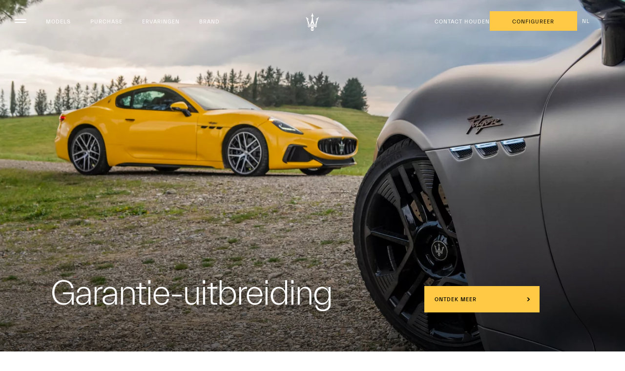

--- FILE ---
content_type: text/html;charset=utf-8
request_url: https://www.maserati.com/nl/nl/ownership/maserati-maintenance-assistance/extended-warranty
body_size: 30864
content:
<!DOCTYPE HTML>


<html lang="nl-NL" dir="ltr" class="t-internal-page-redesign country-nl " data-language="nl" data-countryCode="141">
<head>
    
    
    
    
    
    
    
    


    

    

    <script defer="defer" type="text/javascript" src="https://rum.hlx.page/.rum/@adobe/helix-rum-js@%5E2/dist/rum-standalone.js" data-routing="env=prod,tier=publish,ams=Maserati S.P.A"></script>
<script>
        window.adobeDataLayer=window.adobeDataLayer||[];
    </script>

    
        <script async src="https://assets.adobedtm.com/c27de9dbbbdc/3073e4df818e/launch-f57b6f2bd90a.min.js"></script>
    

    <meta charset="UTF-8"/>
    
        <link rel="canonical" href="https://www.maserati.com/nl/nl/ownership/maserati-maintenance-assistance/extended-warranty"/>

    <meta name="viewport" content="width=device-width, initial-scale=1.0, maximum-scale=5.0, user-scalable=yes"/>
    


    
    
        <title>Garantie-uitbreiding</title>
        <meta name="description" content="Elegance, style, sportiness, and performance with a long and glorious heritage. Visit the official website and discover Maserati, a tradition of innovation."/>
    

    
    <meta name="author" content="Maserati"/>
    <meta property="og:type" content="article"/>
    <meta property="og:title" content="Garantie-uitbreiding"/>
    <meta property="og:url" content="https://www.maserati.com/nl/nl/ownership/maserati-maintenance-assistance/extended-warranty"/>
    <meta property="og:image" content="https://maserati.scene7.com/is/image/maserati/maserati/international/ownership/update-2021/4090_maserati-mca-content_v3_esecutivo_ew_2.jpg"/>
    <meta property="og:description"/>
    <meta property="og:locale" content="nl"/>

    

    


  






    
        
        
            
        
            
        
            
        
            
        
            
        
            
        
            
        
            
        
            
        
            
        
            
        
            
        
    






    
<link rel="stylesheet" href="/etc.clientlibs/maserati/clientlibs/clientlib-siteRedesign.3c2d52431a17d5b8ce10c227f7e48922.css" type="text/css">






<!-- enable floatingcta only for mobile -->

 
<!-- Set the useNew flag from page properties -->


    
    
    

    

    
    
    

    <meta http-equiv="X-UA-Compatible" content="IE=edge"/>
    
    
        <link rel="shortcut icon" type="image/x-icon" href="/content/dam/maserati/international/favicon/favicon_redesign.ico"/>
    


    
        

	<script>
document.addEventListener('DOMContentLoaded', () => {
const linkGT2 = document.querySelector(".redesign-menu-main-wrap .section-right-models [data-linktracking='side-nav:models:gt2:discover-more:build-your-own']");

  if (linkGT2) {
    linkGT2.href = 'https://www.maserati.com/nl/nl/corse/gt2';
    linkGT2.textContent = 'Ontdek meer';
}

const linkMCX = document.querySelector(".redesign-menu-main-wrap .section-right-models [data-linktracking='side-nav:models:mcxtrema:discover-more:build-your-own']");

  if (linkMCX) {
    linkMCX.href = 'https://www.maserati.com/nl/nl/corse/mcxtrema';
    linkMCX.textContent = 'Ontdek meer';
 }
});
</script>


	

	

	
    

    <!-- TODO adhocProperties -->
    

    

    
    <script>
        var DOCROOT = "c";
        var pathCountryDetect = "/nl.country-detect";
    </script>

    

    

    
    

    
        <link href="https://www.maserati.com/global/en/ownership/maserati-maintenance-assistance/extended-warranty" hreflang="x-default" data-countryname="Global website" data-redirectconfig="none" rel="alternate"/>
    
        <link href="https://www.maserati.com/ae/ar/ownership/service-assistance/extended-warranty" hreflang="ar-ae" data-countryname="United Arab Emirates" data-redirectconfig="redirect" rel="alternate"/>
    
        <link href="https://www.maserati.com/ae/en/ownership/service-assistance/extended-warranty" hreflang="en-ae" data-countryname="United Arab Emirates" data-redirectconfig="redirect" rel="alternate"/>
    
        <link href="https://www.maserati.com/at/de/eigentum/service-und-assistenz/garantieverlaengerung" hreflang="de-at" data-countryname="Austria" data-redirectconfig="none" rel="alternate"/>
    
        <link href="https://www.maserati.com/au/en/ownership/service-assistance/extended-warranty" hreflang="en-au" data-countryname="Australia" data-redirectconfig="redirect" rel="alternate"/>
    
        <link href="https://www.maserati.com/be/fr/ownership/entretien-assistance/extra10-warranty-program" hreflang="fr-be" data-countryname="Belgium" data-redirectconfig="none" rel="alternate"/>
    
        <link href="https://www.maserati.com/be/nl/ownership/maserati-maintenance-assistance/extra10-warranty-program" hreflang="nl-be" data-countryname="Belgium" data-redirectconfig="none" rel="alternate"/>
    
        <link href="https://www.maserati.com/bh/ar/ownership/service-assistance/extended-warranty" hreflang="ar-bh" data-countryname="Bahrain" data-redirectconfig="none" rel="alternate"/>
    
        <link href="https://www.maserati.com/bh/en/ownership/service-assistance/extended-warranty" hreflang="en-bh" data-countryname="Bahrain" data-redirectconfig="none" rel="alternate"/>
    
        <link href="https://www.maserati.com/br/pt/ownership/service-assistance/extended-warranty" hreflang="pt-br" data-countryname="Brazil" data-redirectconfig="none" rel="alternate"/>
    
        <link href="https://www.maserati.com/ca/en/ownership/service-assistance/extended-warranty" hreflang="en-ca" data-countryname="Canada" data-redirectconfig="none" rel="alternate"/>
    
        <link href="https://www.maserati.com/ca/fr/ownership/entretien-assistance/extra10-warranty-program" hreflang="fr-ca" data-countryname="Canada" data-redirectconfig="none" rel="alternate"/>
    
        <link href="https://www.maserati.com/ch/de/eigentum/service-und-assistenz/garantieverlaengerung" hreflang="de-ch" data-countryname="Switzerland" data-redirectconfig="none" rel="alternate"/>
    
        <link href="https://www.maserati.com/ch/fr/ownership/entretien-assistance/extra10-warranty-program" hreflang="fr-ch" data-countryname="Switzerland" data-redirectconfig="none" rel="alternate"/>
    
        <link href="https://www.maserati.com/ch/it/ownership/servizio-assistenza/estensione-garanzia" hreflang="it-ch" data-countryname="Switzerland" data-redirectconfig="none" rel="alternate"/>
    
        <link href="https://www.maserati.com/cl/es/ownership/servicio-asistencia/extension-de-garantia" hreflang="es-cl" data-countryname="Chile" data-redirectconfig="none" rel="alternate"/>
    
        <link href="https://www.maserati.com/cn/zh/ownership/maserati-maintenance-assistance/extra10-warranty-program" hreflang="zh-cn" data-countryname="China Mainland" data-redirectconfig="none" rel="alternate"/>
    
        <link href="https://www.maserati.com/cr/es/ownership/servicio-asistencia/garantia-extendida" hreflang="es-cr" data-countryname="Costa Rica" data-redirectconfig="none" rel="alternate"/>
    
        <link href="https://www.maserati.com/cz/cs/ownership/service-assistance/extended-warranty/extra10-warranty-program" hreflang="cs-cz" data-countryname="Czech Republic" data-redirectconfig="none" rel="alternate"/>
    
        <link href="https://www.maserati.com/de/de" hreflang="de-de" data-countryname="Germany" data-redirectconfig="none" rel="alternate"/>
    
        <link href="https://www.maserati.com/do/es/ownership/servicio-asistencia/garantia-extendida" hreflang="es-do" data-countryname="Dominican Republic" data-redirectconfig="none" rel="alternate"/>
    
        <link href="https://www.maserati.com/ec/es/ownership/servicio-asistencia/garantia-extendida" hreflang="es-ec" data-countryname="Ecuador" data-redirectconfig="none" rel="alternate"/>
    
        <link href="https://www.maserati.com/eg/ar/ownership/service-assistance/extended-warranty" hreflang="ar-eg" data-countryname="Egypt" data-redirectconfig="none" rel="alternate"/>
    
        <link href="https://www.maserati.com/eg/en/ownership/service-assistance/extended-warranty" hreflang="en-eg" data-countryname="Egypt" data-redirectconfig="none" rel="alternate"/>
    
        <link href="https://www.maserati.com/es/es/ownership/servicio-asistencia/garantia-extendida" hreflang="es-es" data-countryname="Spain" data-redirectconfig="none" rel="alternate"/>
    
        <link href="https://www.maserati.com/fr/fr/ownership/entretien-assistance/extra10-warranty-program" hreflang="fr-fr" data-countryname="France" data-redirectconfig="none" rel="alternate"/>
    
        <link href="https://www.maserati.com/gb/en/ownership/service-assistance/extended-warranty" hreflang="en-gb" data-countryname="United Kingdom" data-redirectconfig="redirect" rel="alternate"/>
    
        <link href="https://www.maserati.com/gh/en/ownership/service-assistance/extended-warranty" hreflang="en-gh" data-countryname="Ghana" data-redirectconfig="none" rel="alternate"/>
    
        <link href="https://www.maserati.com/gt/es/ownership/servicio-asistencia/garantia-extendida" hreflang="es-gt" data-countryname="Guatemala" data-redirectconfig="none" rel="alternate"/>
    
        <link href="https://www.maserati.com/hk/en/ownership/service-assistance/extra10-warranty-program" hreflang="en-hk" data-countryname="China Hong Kong and Macao" data-redirectconfig="none" rel="alternate"/>
    
        <link href="https://www.maserati.com/hk/zh/ownership/service-assistance/extra10-warranty-program" hreflang="zh-hk" data-countryname="China Hong Kong and Macao" data-redirectconfig="none" rel="alternate"/>
    
        <link href="https://www.maserati.com/id/en/ownership/service-assistance/extended-warranty" hreflang="en-id" data-countryname="Indonesia" data-redirectconfig="none" rel="alternate"/>
    
        <link href="https://www.maserati.com/il/he/ownership/service-assistance/extra10-warranty-program" hreflang="he-il" data-countryname="Israel" data-redirectconfig="none" rel="alternate"/>
    
        <link href="https://www.maserati.com/in/en/ownership/service-assistance/extended-warranty" hreflang="en-in" data-countryname="India" data-redirectconfig="none" rel="alternate"/>
    
        <link href="https://www.maserati.com/it/it/ownership/servizio-assistenza/estensione-garanzia" hreflang="it-it" data-countryname="Italy" data-redirectconfig="none" rel="alternate"/>
    
        <link href="https://www.maserati.com/jp/ja/ownership/service-assistance/extended-warranty-backup" hreflang="ja-jp" data-countryname="Japan" data-redirectconfig="none" rel="alternate"/>
    
        <link href="https://www.maserati.com/kh/en/ownership/service-assistance/extended-warranty" hreflang="en-kh" data-countryname="Cambodia" data-redirectconfig="none" rel="alternate"/>
    
        <link href="https://www.maserati.com/kr/ko/ownership/service-assistance/extended-warranty" hreflang="ko-kr" data-countryname="South Korea" data-redirectconfig="none" rel="alternate"/>
    
        <link href="https://www.maserati.com/kw/ar/ownership/service-assistance/extended-warranty" hreflang="ar-kw" data-countryname="Kuwait" data-redirectconfig="none" rel="alternate"/>
    
        <link href="https://www.maserati.com/kw/en/ownership/service-assistance/extended-warranty" hreflang="en-kw" data-countryname="Kuwait" data-redirectconfig="none" rel="alternate"/>
    
        <link href="https://www.maserati.com/lb/ar/ownership/service-assistance/extended-warranty" hreflang="ar-lb" data-countryname="Lebanon" data-redirectconfig="none" rel="alternate"/>
    
        <link href="https://www.maserati.com/lb/en/ownership/service-assistance/extended-warranty" hreflang="en-lb" data-countryname="Lebanon" data-redirectconfig="none" rel="alternate"/>
    
        <link href="https://www.maserati.com/lu/fr/ownership/entretien-assistance/extra10-warranty-program" hreflang="fr-lu" data-countryname="Luxembourg" data-redirectconfig="none" rel="alternate"/>
    
        <link href="https://www.maserati.com/ma/ar/ownership/service-assistance/extended-warranty" hreflang="ar-ma" data-countryname="Morocco" data-redirectconfig="none" rel="alternate"/>
    
        <link href="https://www.maserati.com/ma/en/ownership/service-assistance/extended-warranty" hreflang="en-ma" data-countryname="Morocco" data-redirectconfig="none" rel="alternate"/>
    
        <link href="https://www.maserati.com/ma/fr/ownership/entretien-assistance/extra10-warranty-program" hreflang="fr-ma" data-countryname="Morocco" data-redirectconfig="none" rel="alternate"/>
    
        <link href="https://www.maserati.com/mo/zh/ownership/service-assistance/extra10-warranty-program" hreflang="zh-mo" data-countryname="-" data-redirectconfig="none" rel="alternate"/>
    
        <link href="https://www.maserati.com/mx/es/ownership/servicio-asistencia/garantia-extendida" hreflang="es-mx" data-countryname="Mexico" data-redirectconfig="none" rel="alternate"/>
    
        <link href="https://www.maserati.com/my/en/ownership/service-assistance/extended-warranty" hreflang="en-my" data-countryname="Malaysia" data-redirectconfig="none" rel="alternate"/>
    
        <link href="https://www.maserati.com/nl/nl/ownership/maserati-maintenance-assistance/extra10-warranty-program" hreflang="nl-nl" data-countryname="Netherlands" data-redirectconfig="none" rel="alternate"/>
    
        <link href="https://www.maserati.com/nz/en/ownership/service-assistance/extended-warranty" hreflang="en-nz" data-countryname="New Zealand" data-redirectconfig="none" rel="alternate"/>
    
        <link href="https://www.maserati.com/om/ar/ownership/service-assistance/extended-warranty" hreflang="ar-om" data-countryname="Oman" data-redirectconfig="none" rel="alternate"/>
    
        <link href="https://www.maserati.com/om/en/ownership/service-assistance/extended-warranty" hreflang="en-om" data-countryname="Oman" data-redirectconfig="none" rel="alternate"/>
    
        <link href="https://www.maserati.com/pa/es/ownership/servicio-asistencia/garantia-extendida" hreflang="es-pa" data-countryname="Panama" data-redirectconfig="none" rel="alternate"/>
    
        <link href="https://www.maserati.com/pe/es/ownership/servicio-asistencia/garantia-extendida" hreflang="es-pe" data-countryname="Perù" data-redirectconfig="none" rel="alternate"/>
    
        <link href="https://www.maserati.com/ph/en/ownership/service-assistance/extended-warranty" hreflang="en-ph" data-countryname="Philippines" data-redirectconfig="none" rel="alternate"/>
    
        <link href="https://www.maserati.com/pl/pl/ownership/service-assistance/extended-warranty/extra10-warranty-program" hreflang="pl-pl" data-countryname="Poland" data-redirectconfig="none" rel="alternate"/>
    
        <link href="https://www.maserati.com/pr/es/ownership/servicio-asistencia/garantia-extendida" hreflang="es-pr" data-countryname="Puerto Rico" data-redirectconfig="none" rel="alternate"/>
    
        <link href="https://www.maserati.com/pt/pt/ownership/maserati-maintenance-assistance/extended-warranty" hreflang="pt-pt" data-countryname="Portugal" data-redirectconfig="none" rel="alternate"/>
    
        <link href="https://www.maserati.com/py/es/ownership/servicio-asistencia/garantia-extendida" hreflang="es-py" data-countryname="Paraguay" data-redirectconfig="none" rel="alternate"/>
    
        <link href="https://www.maserati.com/qa/ar/ownership/service-assistance/extended-warranty" hreflang="ar-qa" data-countryname="Qatar" data-redirectconfig="none" rel="alternate"/>
    
        <link href="https://www.maserati.com/qa/en/ownership/service-assistance/extended-warranty" hreflang="en-qa" data-countryname="Qatar" data-redirectconfig="none" rel="alternate"/>
    
        <link href="https://www.maserati.com/sa/ar/ownership/service-assistance/extended-warranty" hreflang="ar-sa" data-countryname="Saudi Arabia" data-redirectconfig="none" rel="alternate"/>
    
        <link href="https://www.maserati.com/sa/en/ownership/service-assistance/extended-warranty" hreflang="en-sa" data-countryname="Saudi Arabia" data-redirectconfig="none" rel="alternate"/>
    
        <link href="https://www.maserati.com/se/en/ownership/maserati-maintenance-assistance/extended-warranty" hreflang="en-se" data-countryname="Sweden" data-redirectconfig="none" rel="alternate"/>
    
        <link href="https://www.maserati.com/sg/en/ownership/service-assistance/extended-warranty" hreflang="en-sg" data-countryname="Singapore" data-redirectconfig="none" rel="alternate"/>
    
        <link href="https://www.maserati.com/sg/zh/ownership/maserati-maintenance-assistance/extra10-warranty-program" hreflang="zh-sg" data-countryname="Singapore" data-redirectconfig="none" rel="alternate"/>
    
        <link href="https://www.maserati.com/th/en/ownership/service-assistance/extended-warranty" hreflang="en-th" data-countryname="Thailand" data-redirectconfig="none" rel="alternate"/>
    
        <link href="https://www.maserati.com/tr/tr/ownership/service-assistance/extended-warranty/extra10-warranty-program" hreflang="tr-tr" data-countryname="Turkey" data-redirectconfig="none" rel="alternate"/>
    
        <link href="https://www.maserati.com/tw/zh/ownership/service-assistance/extra10-warranty-program" hreflang="zh-tw" data-countryname="China Taiwan" data-redirectconfig="none" rel="alternate"/>
    
        <link href="https://www.maserati.com/us/en/ownership/service-assistance/extended-warranty" hreflang="en-us" data-countryname="USA" data-redirectconfig="none" rel="alternate"/>
    
        <link href="https://www.maserati.com/uy/es/ownership/servicio-asistencia/garantia-extendida" hreflang="es-uy" data-countryname="Uruguay" data-redirectconfig="none" rel="alternate"/>
    
        <link href="https://www.maserati.com/vn/vi/ownership/service-assistance/extended-warranty" hreflang="vi-vn" data-countryname="Vietnam" data-redirectconfig="none" rel="alternate"/>
    
        <link href="https://www.maserati.com/za/en/ownership/service-assistance/extended-warranty" hreflang="en-za" data-countryname="South Africa" data-redirectconfig="none" rel="alternate"/>
    



                              <script>!function(e){var n="https://s.go-mpulse.net/boomerang/";if("False"=="True")e.BOOMR_config=e.BOOMR_config||{},e.BOOMR_config.PageParams=e.BOOMR_config.PageParams||{},e.BOOMR_config.PageParams.pci=!0,n="https://s2.go-mpulse.net/boomerang/";if(window.BOOMR_API_key="CBFR8-JPDF4-9ZN58-URJHT-YWPTQ",function(){function e(){if(!o){var e=document.createElement("script");e.id="boomr-scr-as",e.src=window.BOOMR.url,e.async=!0,i.parentNode.appendChild(e),o=!0}}function t(e){o=!0;var n,t,a,r,d=document,O=window;if(window.BOOMR.snippetMethod=e?"if":"i",t=function(e,n){var t=d.createElement("script");t.id=n||"boomr-if-as",t.src=window.BOOMR.url,BOOMR_lstart=(new Date).getTime(),e=e||d.body,e.appendChild(t)},!window.addEventListener&&window.attachEvent&&navigator.userAgent.match(/MSIE [67]\./))return window.BOOMR.snippetMethod="s",void t(i.parentNode,"boomr-async");a=document.createElement("IFRAME"),a.src="about:blank",a.title="",a.role="presentation",a.loading="eager",r=(a.frameElement||a).style,r.width=0,r.height=0,r.border=0,r.display="none",i.parentNode.appendChild(a);try{O=a.contentWindow,d=O.document.open()}catch(_){n=document.domain,a.src="javascript:var d=document.open();d.domain='"+n+"';void(0);",O=a.contentWindow,d=O.document.open()}if(n)d._boomrl=function(){this.domain=n,t()},d.write("<bo"+"dy onload='document._boomrl();'>");else if(O._boomrl=function(){t()},O.addEventListener)O.addEventListener("load",O._boomrl,!1);else if(O.attachEvent)O.attachEvent("onload",O._boomrl);d.close()}function a(e){window.BOOMR_onload=e&&e.timeStamp||(new Date).getTime()}if(!window.BOOMR||!window.BOOMR.version&&!window.BOOMR.snippetExecuted){window.BOOMR=window.BOOMR||{},window.BOOMR.snippetStart=(new Date).getTime(),window.BOOMR.snippetExecuted=!0,window.BOOMR.snippetVersion=12,window.BOOMR.url=n+"CBFR8-JPDF4-9ZN58-URJHT-YWPTQ";var i=document.currentScript||document.getElementsByTagName("script")[0],o=!1,r=document.createElement("link");if(r.relList&&"function"==typeof r.relList.supports&&r.relList.supports("preload")&&"as"in r)window.BOOMR.snippetMethod="p",r.href=window.BOOMR.url,r.rel="preload",r.as="script",r.addEventListener("load",e),r.addEventListener("error",function(){t(!0)}),setTimeout(function(){if(!o)t(!0)},3e3),BOOMR_lstart=(new Date).getTime(),i.parentNode.appendChild(r);else t(!1);if(window.addEventListener)window.addEventListener("load",a,!1);else if(window.attachEvent)window.attachEvent("onload",a)}}(),"".length>0)if(e&&"performance"in e&&e.performance&&"function"==typeof e.performance.setResourceTimingBufferSize)e.performance.setResourceTimingBufferSize();!function(){if(BOOMR=e.BOOMR||{},BOOMR.plugins=BOOMR.plugins||{},!BOOMR.plugins.AK){var n=""=="true"?1:0,t="",a="clo2mhyxhzesa2lz7lba-f-16f784e55-clientnsv4-s.akamaihd.net",i="false"=="true"?2:1,o={"ak.v":"39","ak.cp":"448832","ak.ai":parseInt("395288",10),"ak.ol":"0","ak.cr":8,"ak.ipv":4,"ak.proto":"h2","ak.rid":"1c629d07","ak.r":47358,"ak.a2":n,"ak.m":"a","ak.n":"essl","ak.bpcip":"18.221.166.0","ak.cport":60910,"ak.gh":"23.208.24.231","ak.quicv":"","ak.tlsv":"tls1.3","ak.0rtt":"","ak.0rtt.ed":"","ak.csrc":"-","ak.acc":"","ak.t":"1769601730","ak.ak":"hOBiQwZUYzCg5VSAfCLimQ==57S+1MvlE1q6YDSXk7GPXrmaeGhzVJjXD4Pc5b/sw85gxHpN1zPuPmEuH5YtDUR3fDfh8GI+cTStU7MXH6sZDlQjkPIWHCzQHK5rfYvdUHqHuNfhWJXjWyfHKxUeyquu0vAd2KdwfqIiQvXWgb+njCkfwHxADYVOIwt7xPO+KjGX10eeY7saHjWtqPELxaHfdVTJAX3QbF3o5eh1tucNn747xyL8B/7xWryzkQAFGuvRnaS6NiDNj+dEV4OnqjodepMk7EE/AVBUfsqbmW1kuBIeCuOySeu4b+E83E7owI3bHpBGdnnMh7IsNHWCUE+zdsi1a9yEvxHEiDkdLxENMUqOMCIeVf2esvnkvEM18tkGfBG6FacQx+uoY66p/W75TgGfxQ12rJGhPq3s08ujPCVQzoRWDr70+Wy+PNK2Hzc=","ak.pv":"327","ak.dpoabenc":"","ak.tf":i};if(""!==t)o["ak.ruds"]=t;var r={i:!1,av:function(n){var t="http.initiator";if(n&&(!n[t]||"spa_hard"===n[t]))o["ak.feo"]=void 0!==e.aFeoApplied?1:0,BOOMR.addVar(o)},rv:function(){var e=["ak.bpcip","ak.cport","ak.cr","ak.csrc","ak.gh","ak.ipv","ak.m","ak.n","ak.ol","ak.proto","ak.quicv","ak.tlsv","ak.0rtt","ak.0rtt.ed","ak.r","ak.acc","ak.t","ak.tf"];BOOMR.removeVar(e)}};BOOMR.plugins.AK={akVars:o,akDNSPreFetchDomain:a,init:function(){if(!r.i){var e=BOOMR.subscribe;e("before_beacon",r.av,null,null),e("onbeacon",r.rv,null,null),r.i=!0}return this},is_complete:function(){return!0}}}}()}(window);</script></head>


<body class="internal-page   " data-regionid="body">
<div class="internal-redesign-page">
    
    

    

    <!-- cookie-alert -->
    <!-- <sly data-sly-use.cookieAlertTemplate="/apps/maserati/components/htl-template/cookie-alert.html"
         data-sly-call=""/> -->

    <!-- country-alert -->
    
    

    
    


    <!-- redirect-alert -->
    

    
    

    <!--alert for user force to country website from international -->
    <div id="redirectAlert" class="alert-box container d-none custom-reading-time--none" data-country-detect="" data-hard="You have been redirected" data-hard-ok="Ok" data-hard-back="Go back" data-soft-ok="Ok" data-soft-no="Stay here" data-soft="Do you want to be redirected to your local website?">
        <span class="close"><!-- --></span>
        <div class="left row d-flex">
            <span class="text-redirect-message text textLabel normal col-12 col-lg-6 pl-0"></span>
            <span class="btn-secondary-dark col-12 col-lg-2 color-white btn-confirm">
                <a class="redirect-alert-back standard btnCountry" href="#"></a>
            </span>
            <span class="btn-primary-yellow col-12 col-lg-2 btn-location">
                <a class="redirect-alert-ok btnOK" href="#"></a>
            </span>
        </div>
    </div>


    
    
    
    
    
    

    
    
        <script>
            const CURRENT_COUNTRY = 'nl';
        </script>
    
    
        
            <script>
                let REDIRECT_POLICY = 'none';
            </script>
        
    

    
    
    
    
    
        
    
    
    
    
    
    
    
    
    
    
    
    
    
    
    <!-- Set the useNew flag from page properties -->
    
    <div class="redesign-menu-main-wrap noHideMenu redesign-header  oa-icon-in custom-reading-time--none custom-nt-video js-new-menu new-redesign-menu">
        <div class="container-fluid redesign-menu-main-container js-redesign-menu-main-container    menu-background-black  js-change-background-color menu-lateral-padding" data-countrycode="nl" data-language="nl" data-default-bk-color="menu-background-black" data-scroll-to-first-element="false">
            
            
            
            <div class="header-section">
                <div class="redesign-menu-left-section menu-background-black js-change-background-color">
                    <a href="/nl/nl" data-linktracking="top-nav:logo" class="hidden" aria-label="Maserati Logo">
                        <div class="redesign-menu-logo-container-mobile"></div>
                    </a>
                    
                    <div class="redesign-menu-navigation-container-desktop menu-background-black js-change-background-color js-animation">
                        
                            <button class="desktop-menu-toggle js-desktop-menu-toggle">
                            <svg class="hamburger-svg" width="24" height="24" viewBox="0 0 24 24" fill="none" xmlns="http://www.w3.org/2000/svg">
                                <path class="line line-top" d="M0 10C0 8.89543 0.895431 8 2 8H24C24 9.10457 23.1046 10 22 10H0Z"/>
                                <path class="line line-bottom" d="M0 16C0 14.8954 0.895431 14 2 14H24C24 15.1046 23.1046 16 22 16H0Z"/>
                            </svg>
                            </button>
                        

                        
                            <div data-linktracking="top-nav:side-nav:models" class="menu-navigation js-desktop-open-second-level-click models redesign-menu-navigation" data-nav-name="models" data-nav-id="models">
                                Models</div>
                        
                            <div data-linktracking="top-nav:purchase" class="menu-navigation js-desktop-open-second-level-click maserati-menu-firstlevel-purchase redesign-menu-navigation" data-nav-name="maserati-menu-firstlevel-purchase" data-nav-id="maserati-menu-firstlevel-purchase">
                                Purchase</div>
                        
                            <div data-linktracking="top-nav:experiences" class="menu-navigation js-desktop-open-second-level-click maserati-menu-firstlevel-experiences redesign-menu-navigation" data-nav-name="maserati-menu-firstlevel-experiences" data-nav-id="maserati-menu-firstlevel-experiences">
                                Ervaringen</div>
                        
                            <div data-linktracking="top-nav:brand" class="menu-navigation js-desktop-open-second-level-click maserati-menu-firstlevel-brand redesign-menu-navigation" data-nav-name="maserati-menu-firstlevel-brand" data-nav-id="maserati-menu-firstlevel-brand">
                                Brand</div>
                        
                            
                        
                            
                        
                            
                        
                            
                        
                            
                        
                            
                        
                            
                        
                    </div>
                </div>
                <a href="/nl/nl" data-linktracking="top-nav:logo" class="redesign-menu-logo-container-desktop-wrapper" aria-label="Maserati Logo">
                    <div class="redesign-menu-logo-container-desktop menu-background-black js-change-background-color trident">
                    </div>
                </a>
                <div class="redesign-menu-right-section menu-background-black js-change-background-color">
                    <div class="redesign-menu-icon-container ml-menu-icon hidden">
                        <input type="checkbox" id="menu_checkbox"/>
                        <label class="js-mobile-icon-click" for="menu_checkbox">
                            <span></span>
                            <span></span>
                            <span></span>
                        </label>
                    </div>
                    <div class="menu-background-black js-mobile-icon-click redesign-menu-icon-container ml-menu-icon hamburger-redesign">
                        <svg class="hamburger-svg" width="24" height="24" viewBox="0 0 24 24" fill="none" xmlns="http://www.w3.org/2000/svg">
                            <path class="line line-top" d="M0 10C0 8.89543 0.895431 8 2 8H24C24 9.10457 23.1046 10 22 10H0Z"/>
                            <path class="line line-bottom" d="M0 16C0 14.8954 0.895431 14 2 14H24C24 15.1046 23.1046 16 22 16H0Z"/>
                        </svg>
                    </div>
                    <div class="redesign-menu-action-icon-container menu-background-black js-change-background-color">
                        <div class="first-level-action-container redesign-first-level-action-container">
                            
                                <div class="first-level-cta  menu-background-black js-change-background-color menu-action-cta secondary-cta-redesign">
                                    
                                    
                                    <a href="/nl/nl/shopping-tools/rester-en-contact" data-linktracking="sit" class="">
                                        CONTACT HOUDEN

                                    </a>
                                </div>
                                <!-- <div
                                        class="first-level-cta menu-background-black js-change-background-color menu-action-cta secondary-cta-redesign">
                                    <sly data-sly-test.ctaText="maserati.st.ctas.button.sit" />
                                    <sly
                                            data-sly-use.linkHrefSecondary="com.maserati.aem.core.models.utils.LinkUtilsModel" />
                                    <a href="/content/countries/nl/nl/shopping-tools/rester-en-contact.html"
                                       data-linktracking="sit" target=""
                                       class="">
                                        CONTACT HOUDEN

                                    </a>
                                </div> -->
                            
                            
                                
                                <div class="first-level-cta btn-primary-yellow menu-action-cta primary-cta-redesign">
                                    
                                    <a href="/nl/nl/shopping-tools/configurator" data-linktracking="top-nav:button:build-and-price" target="_self" data-icon-class="icon-configurator" class="">
                                         CONFIGUREER
                                    </a>
                                </div>
                            
                            <div class="language-selection-dropdown">
                                
                                

    

    
    
 
    <!-- Set the useNew flag from page properties -->
    
     

    <!-- <sly data-sly-set.countryPath="/content/maserati-config/countries/maserati/countries/nl"/> -->

    <!-- <sly data-sly-use.aNodeForLang="com.maserati.aem.core.models.utils.ContentByPathUtilsModel"/> -->
    <!-- <sly data-sly-use.langList="com.maserati.aem.core.models.utils.ChildrenPageUtilsModel"/> -->
    

    
    
        
            
        
    

    
         
            <div class="lang-switcher-dropdown lang-switcher-dropdown--single" data-linktracking="header:location-selector">
                <span class="lang-switcher-label">nl</span>
            </div>
        
         
    

    


                            </div>
                        </div>

                        
                        
                        
                            <div class="second-level-action-container close js-second-level-action-container hidden">
                                
                                    
                                    
                                    
                                    
                                    
                                
                                
                                    
                                         
                                    
                                
                            </div>
                        
                    </div>
                </div>
                
            </div>
            
                <div class="back-breadcrumb__wrapper js-back-breadcrumb menu-background-black js-change-background-color">
                    <div class="back-breadcrumb__inner">
                        
                        
                        
                        <a href="/nl/nl/ownership/maserati-maintenance-assistance" data-page-name="ownership:maserati-maintenance-assistance" class="back-breadcrumb__link" data-cmp="back-breadcrumb">

                            <i class="back-breadcrumb__icon icon icon-back"></i>
                            <span class="back-breadcrumb__text menu-background-black js-change-background-color">Onderhoudsprogramma</span>
                        </a>

                    </div>
                </div>
            
        </div>
        <!-- Render NEW desktop and mobile menu if useNew is true -->
        
            
    
    
        
            
            
        
    
        
    
        
    
        
    
        
    
        
    
        
    
        
    
        
    
        
    
        
    
    <div class="desktop-menu-container js-desktop-menu-container new-menu-desktop">
        <div class="desktop-menu-top-container">
            <div class="new-menu-logo-desktop js-new-menu-logo-desktop">
                
                <a href="/nl/nl" data-linktracking="top-nav:logo" aria-label="Maserati Logo" tabindex="0">
                    <div class="menu-logo-container-desktop">
                    </div>
                </a>
            </div>
        </div>
        <div class="menu-left-pane js-menu-left-pane">
            <div class="close-button-wrapper">
                <button class="desktop-menu-close-btn js-desktop-menu-close-btn" tabindex="0">
                    <span class="close-label">
                        Sluiten
                        <span class="underline">
                        </span>
                    </span>
                </button>
            </div>
            <div class="nav-wrapper">
                <div class="menu-level-1 js-menu-level-1">
                    <ul class="flex-wrapper">
                        
                            
                            <li class="menu-item-wrapper">
                                <button class="menu-level-1__title js-menu-l1-item" tabindex="0" data-nav-name="Models" data-nav-id="models" data-linktracking="menu:side-nav:side-nav:models">
                                    Models <span class="underline"></span> <span class="icon-right"></span>
                                </button>
                            </li>
                        
                            
                            <li class="menu-item-wrapper">
                                <button class="menu-level-1__title js-menu-l1-item" tabindex="0" data-nav-name="Purchase" data-nav-id="maserati-menu-firstlevel-purchase" data-linktracking="menu:side-nav:purchase">
                                    Purchase <span class="underline"></span> <span class="icon-right"></span>
                                </button>
                            </li>
                        
                            
                            <li class="menu-item-wrapper">
                                <button class="menu-level-1__title js-menu-l1-item" tabindex="0" data-nav-name="Ervaringen" data-nav-id="maserati-menu-firstlevel-experiences" data-linktracking="menu:side-nav:experiences">
                                    Ervaringen <span class="underline"></span> <span class="icon-right"></span>
                                </button>
                            </li>
                        
                            
                            <li class="menu-item-wrapper">
                                <button class="menu-level-1__title js-menu-l1-item" tabindex="0" data-nav-name="Brand" data-nav-id="maserati-menu-firstlevel-brand" data-linktracking="menu:side-nav:brand">
                                    Brand <span class="underline"></span> <span class="icon-right"></span>
                                </button>
                            </li>
                        
                            
                            <li class="menu-item-wrapper">
                                <button class="menu-level-1__title js-menu-l1-item" tabindex="0" data-nav-name="Meesterwerken" data-nav-id="maserati-menu-firstlevel-masterpieces" data-linktracking="menu:side-nav:masterpieces">
                                    Meesterwerken <span class="underline"></span> <span class="icon-right"></span>
                                </button>
                            </li>
                        
                            
                            <li class="menu-item-wrapper">
                                <button class="menu-level-1__title js-menu-l1-item" tabindex="0" data-nav-name="Bezit" data-nav-id="maserati-menu-firstlevel-ownership" data-linktracking="menu:side-nav:ownership">
                                    Bezit <span class="underline"></span> <span class="icon-right"></span>
                                </button>
                            </li>
                        
                            
                            
                        
                            
                            
                        
                            
                            
                        
                            
                            
                        
                            
                            
                        
                    </ul>
                </div>
                <div class="menu-level-2-container">
                    <div class="menu-level-2 js-menu-level-2" data-is-model="true" data-reference-id="models">
                        
                        <div class="menu-level-2__back-btn-wrapper">
                            <button class="menu-level-2__back-btn js-menu-l2-back-btn" data-reference-id="models" data-linktracking="menu:side-nav:models">
                                <span class="icon-arrow-left"></span>
                                Models
                            </button>
                        </div>
                        <ul class="flex-wrapper">
                            
                                
                                <li>
                                    <button class="menu-l2-item js-menu-l2-item model-item-btn " data-model-car-reference="grecale" data-is-model="true" data-is-default-selected="true">
                                        <span class="menu-level-2__title">GRECALE <span class="underline"></span></span>
                                        <span class="vehicle-type">SUV</span>
                                    </button>
                                </li>
                            
                                
                                <li>
                                    <button class="menu-l2-item js-menu-l2-item model-item-btn " data-model-car-reference="granturismo" data-is-model="true" data-is-default-selected="false">
                                        <span class="menu-level-2__title">GRANTURISMO <span class="underline"></span></span>
                                        <span class="vehicle-type">SPORTS</span>
                                    </button>
                                </li>
                            
                                
                                <li>
                                    <button class="menu-l2-item js-menu-l2-item model-item-btn " data-model-car-reference="grancabrio" data-is-model="true" data-is-default-selected="false">
                                        <span class="menu-level-2__title">GRANCABRIO <span class="underline"></span></span>
                                        <span class="vehicle-type">Sport</span>
                                    </button>
                                </li>
                            
                                
                                <li>
                                    <button class="menu-l2-item js-menu-l2-item model-item-btn " data-model-car-reference="mp" data-is-model="true" data-is-default-selected="false">
                                        <span class="menu-level-2__title">MCPURA <span class="underline"></span></span>
                                        <span class="vehicle-type">Super sports</span>
                                    </button>
                                </li>
                            
                                
                                <li>
                                    <button class="menu-l2-item js-menu-l2-item model-item-btn " data-model-car-reference="g2" data-is-model="true" data-is-default-selected="false">
                                        <span class="menu-level-2__title">GT2 STRADALE <span class="underline"></span></span>
                                        <span class="vehicle-type">Super sports</span>
                                    </button>
                                </li>
                            
                        </ul>
                        
                            <hr class="divider"/>
                        
                        <ul class="additional-links-wrapper">
                            
                                
                                <li>
                                    <button class="menu-l2-item js-menu-l2-item additional-item" data-model-car-reference="legacy-cars" data-model-path-page="/nl/nl/models/ghibli" data-model-car-label="Legacy cars" data-is-additional-item="true">
                                        <span class="menu-level-2__title">Legacy cars <span class="underline"></span></span>
                                        <span class="icon_action_arrow_right"></span>
                                    </button>
                                </li>
                            
                                
                                <li>
                                    <button class="menu-l2-item js-menu-l2-item additional-item" data-model-car-reference="track-only-cars" data-model-path-page="/nl/nl/corse" data-model-car-label="Track-Only Cars" data-is-additional-item="true">
                                        <span class="menu-level-2__title">Track-Only Cars <span class="underline"></span></span>
                                        <span class="icon_action_arrow_right"></span>
                                    </button>
                                </li>
                            
                                
                                <li>
                                    <button class="menu-l2-item js-menu-l2-item additional-item" data-model-car-reference="full-electric-range" data-model-path-page="/nl/nl/models/folgore" data-model-car-label="Full Electric Range" data-is-additional-item="true">
                                        <span class="menu-level-2__title">Full Electric Range <span class="underline"></span></span>
                                        <span class="icon_action_arrow_right"></span>
                                    </button>
                                </li>
                            
                        </ul>
                    </div>
                    
                        
                    
                        
                            <div class="menu-level-2 js-menu-level-2" data-is-model="false" data-reference-id="maserati-menu-firstlevel-purchase">
                                
                                <div class="menu-level-2__back-btn-wrapper"><button class="menu-level-2__back-btn js-menu-l2-back-btn" data-reference-id="maserati-menu-firstlevel-purchase" data-linktracking="menu:side-nav:purchase"><span class="icon-arrow-left"></span>Purchase</button></div>
                                <ul class="flex-wrapper">
                                    
                                        
                                            

                                                
                                                    
                                                    <li>
                                                        <button class="menu-l2-item js-menu-l2-item" data-path-page="/nl/nl/shopping-tools/configurator" data-link-target="_self" data-image-reference="stel-uw-maserati-online-samen" data-linktracking="side-nav:shopping-tools:configurator" data-is-model="false">
                                                            
                                                            <span class="menu-level-2__title">
                                                                Stel Uw Maserati Online Samen
                                                                <span class="underline"></span>
                                                            </span>
                                                        </button>
                                                    </li>
                                                
                                            

                                                
                                                    
                                                    <li>
                                                        <button class="menu-l2-item js-menu-l2-item" data-path-page="/nl/nl/shopping-tools/zoek-een-dealer" data-link-target="_self" data-image-reference="zoek-een-dealer" data-linktracking="side-nav:shopping-tools:dealer-locator" data-is-model="false">
                                                            
                                                            <span class="menu-level-2__title">
                                                                Zoek-Een-Dealer
                                                                <span class="underline"></span>
                                                            </span>
                                                        </button>
                                                    </li>
                                                
                                            

                                                
                                                    
                                                    <li>
                                                        <button class="menu-l2-item js-menu-l2-item" data-path-page="/nl/nl/shopping-tools/search-cpo-inventory" data-link-target="_self" data-image-reference="onze-beschikbare-aanbiedingen" data-linktracking="side-nav:shopping-tools:search-cpo-inventory" data-is-model="false">
                                                            
                                                            <span class="menu-level-2__title">
                                                                Onze Beschikbare Aanbiedingen
                                                                <span class="underline"></span>
                                                            </span>
                                                        </button>
                                                    </li>
                                                
                                            

                                                
                                                    
                                                    <li>
                                                        <button class="menu-l2-item js-menu-l2-item" data-path-page="/nl/nl/ownership/purchasing-solutions/financial-services" data-link-target="_self" data-image-reference="financieringsopties" data-linktracking="side-nav:ownership:purchasing-solutions:financial-services" data-is-model="false">
                                                            
                                                            <span class="menu-level-2__title">
                                                                Financieringsopties
                                                                <span class="underline"></span>
                                                            </span>
                                                        </button>
                                                    </li>
                                                
                                            

                                                
                                                    
                                                    <li>
                                                        <button class="menu-l2-item js-menu-l2-item" data-path-page="/nl/nl/ownership/purchasing-solutions/maserati-approved" data-link-target="_self" data-image-reference="certified-pre-owned" data-linktracking="side-nav:ownership:purchasing-solutions:maserati-approved" data-is-model="false">
                                                            
                                                            <span class="menu-level-2__title">
                                                                Certified Pre-Owned
                                                                <span class="underline"></span>
                                                            </span>
                                                        </button>
                                                    </li>
                                                
                                            
                                        
                                    
                                        
                                    
                                        
                                    
                                        
                                    
                                        
                                    
                                        
                                    
                                        
                                    
                                </ul>
                            </div>
                        
                    
                        
                            <div class="menu-level-2 js-menu-level-2" data-is-model="false" data-reference-id="maserati-menu-firstlevel-experiences">
                                
                                <div class="menu-level-2__back-btn-wrapper"><button class="menu-level-2__back-btn js-menu-l2-back-btn" data-reference-id="maserati-menu-firstlevel-experiences" data-linktracking="menu:side-nav:experiences"><span class="icon-arrow-left"></span>Ervaringen</button></div>
                                <ul class="flex-wrapper">
                                    
                                        
                                    
                                        
                                            

                                                
                                                    
                                                    <li>
                                                        <button class="menu-l2-item js-menu-l2-item" data-path-page="/nl/nl/brand/stories-of-audacity/maserati-tridente-membership" data-link-target="_self" data-image-reference="membership-program" data-linktracking="side-nav:brand:stories-of-audacity:maserati-tridente-membership" data-is-model="false">
                                                            
                                                            <span class="menu-level-2__title">
                                                                Membership Program
                                                                <span class="underline"></span>
                                                            </span>
                                                        </button>
                                                    </li>
                                                
                                            

                                                
                                                    
                                                    <li>
                                                        <button class="menu-l2-item js-menu-l2-item" data-path-page="/nl/nl/brand/experiences/master-maserati-driving-experience" data-link-target="_self" data-image-reference="maserati-driving-experience" data-linktracking="side-nav:brand:experiences:master-maserati-driving-experience" data-is-model="false">
                                                            
                                                            <span class="menu-level-2__title">
                                                                Maserati Driving Experience
                                                                <span class="underline"></span>
                                                            </span>
                                                        </button>
                                                    </li>
                                                
                                            

                                                
                                                    
                                                    <li>
                                                        <button class="menu-l2-item js-menu-l2-item" data-path-page="/nl/nl/brand/experiences/factory-tour" data-link-target="_self" data-image-reference="factory-tour" data-linktracking="side-nav:brand:experiences:maserati-factory-tour" data-is-model="false">
                                                            
                                                            <span class="menu-level-2__title">
                                                                Factory Tour
                                                                <span class="underline"></span>
                                                            </span>
                                                        </button>
                                                    </li>
                                                
                                            

                                                
                                                    
                                                    <li>
                                                        <button class="menu-l2-item js-menu-l2-item" data-path-page="/nl/nl/ownership/maserati-club" data-link-target="_self" data-image-reference="maserati-club" data-linktracking="side-nav:experiences:ownership:maserati-club" data-is-model="false">
                                                            
                                                            <span class="menu-level-2__title">
                                                                Maserati Club
                                                                <span class="underline"></span>
                                                            </span>
                                                        </button>
                                                    </li>
                                                
                                            

                                                
                                                    
                                                    <li>
                                                        <button class="menu-l2-item js-menu-l2-item" data-path-page="/nl/nl/corse" data-link-target="_self" data-image-reference="motorsport" data-linktracking="side-nav:experiences:corse" data-is-model="false">
                                                            
                                                            <span class="menu-level-2__title">
                                                                Motorsport
                                                                <span class="underline"></span>
                                                            </span>
                                                        </button>
                                                    </li>
                                                
                                            

                                                
                                                    
                                                    <li>
                                                        <button class="menu-l2-item js-menu-l2-item" data-path-page="https://www.maseratistore.com" data-link-target="_blank" data-image-reference="maserati-store" data-linktracking="side-nav:experiences:maserati-store" data-is-model="false">
                                                            
                                                            <span class="menu-level-2__title">
                                                                Maserati Store
                                                                <span class="underline"></span>
                                                            </span>
                                                        </button>
                                                    </li>
                                                
                                            
                                        
                                    
                                        
                                    
                                        
                                    
                                        
                                    
                                        
                                    
                                        
                                    
                                </ul>
                            </div>
                        
                    
                        
                            <div class="menu-level-2 js-menu-level-2" data-is-model="false" data-reference-id="maserati-menu-firstlevel-brand">
                                
                                <div class="menu-level-2__back-btn-wrapper"><button class="menu-level-2__back-btn js-menu-l2-back-btn" data-reference-id="maserati-menu-firstlevel-brand" data-linktracking="menu:side-nav:brand"><span class="icon-arrow-left"></span>Brand</button></div>
                                <ul class="flex-wrapper">
                                    
                                        
                                    
                                        
                                    
                                        
                                            

                                                
                                                    
                                                    <li>
                                                        <button class="menu-l2-item js-menu-l2-item" data-path-page="/nl/nl/brand/maserati-values" data-link-target="_self" data-image-reference="values" data-linktracking="side-nav:brand:values" data-is-model="false">
                                                            
                                                            <span class="menu-level-2__title">
                                                                Values
                                                                <span class="underline"></span>
                                                            </span>
                                                        </button>
                                                    </li>
                                                
                                            

                                                
                                                    
                                                    <li>
                                                        <button class="menu-l2-item js-menu-l2-item" data-path-page="/nl/nl/ownership/maserati-heritage" data-link-target="_self" data-image-reference="heritage" data-linktracking="side-nav:brand:heritage" data-is-model="false">
                                                            
                                                            <span class="menu-level-2__title">
                                                                Heritage
                                                                <span class="underline"></span>
                                                            </span>
                                                        </button>
                                                    </li>
                                                
                                            

                                                
                                                    
                                                    <li>
                                                        <button class="menu-l2-item js-menu-l2-item" data-path-page="/nl/nl/brand/history" data-link-target="_self" data-image-reference="history" data-linktracking="side-nav:brand:history" data-is-model="false">
                                                            
                                                            <span class="menu-level-2__title">
                                                                History
                                                                <span class="underline"></span>
                                                            </span>
                                                        </button>
                                                    </li>
                                                
                                            

                                                
                                                    
                                                    <li>
                                                        <button class="menu-l2-item js-menu-l2-item" data-path-page="/nl/nl/brand/partners" data-link-target="_self" data-image-reference="partners" data-linktracking="side-nav:brand:partners" data-is-model="false">
                                                            
                                                            <span class="menu-level-2__title">
                                                                Partners
                                                                <span class="underline"></span>
                                                            </span>
                                                        </button>
                                                    </li>
                                                
                                            

                                                
                                                    
                                                    <li>
                                                        <button class="menu-l2-item js-menu-l2-item" data-path-page="/nl/nl/ownership/stories-of-audacity" data-link-target="_self" data-image-reference="stories-of-audacity" data-linktracking="side-nav:brand:stories-of-audacity" data-is-model="false">
                                                            
                                                            <span class="menu-level-2__title">
                                                                Stories Of Audacity
                                                                <span class="underline"></span>
                                                            </span>
                                                        </button>
                                                    </li>
                                                
                                            

                                                
                                                    
                                                    <li>
                                                        <button class="menu-l2-item js-menu-l2-item" data-path-page="/nl/nl/brand/stories-of-audacity" data-link-target="_self" data-image-reference="nieuws" data-linktracking="side-nav:news" data-is-model="false">
                                                            
                                                            <span class="menu-level-2__title">
                                                                Nieuws
                                                                <span class="underline"></span>
                                                            </span>
                                                        </button>
                                                    </li>
                                                
                                            
                                        
                                    
                                        
                                    
                                        
                                    
                                        
                                    
                                        
                                    
                                </ul>
                            </div>
                        
                    
                        
                            <div class="menu-level-2 js-menu-level-2" data-is-model="false" data-reference-id="maserati-menu-firstlevel-masterpieces">
                                
                                <div class="menu-level-2__back-btn-wrapper"><button class="menu-level-2__back-btn js-menu-l2-back-btn" data-reference-id="maserati-menu-firstlevel-masterpieces" data-linktracking="menu:side-nav:masterpieces"><span class="icon-arrow-left"></span>Meesterwerken</button></div>
                                <ul class="flex-wrapper">
                                    
                                        
                                    
                                        
                                    
                                        
                                    
                                        
                                            

                                                
                                                    
                                                    <li>
                                                        <button class="menu-l2-item js-menu-l2-item" data-path-page="/nl/nl/models/fuoriserie" data-link-target="_self" data-image-reference="maserati-fuoriserie" data-linktracking="side-nav:brand:fuoriserie-tailor-made" data-is-model="false">
                                                            
                                                            <span class="menu-level-2__title">
                                                                Maserati Fuoriserie
                                                                <span class="underline"></span>
                                                            </span>
                                                        </button>
                                                    </li>
                                                
                                            

                                                
                                                    
                                                    <li>
                                                        <button class="menu-l2-item js-menu-l2-item" data-path-page="/nl/nl/models/special-series" data-link-target="_self" data-image-reference="special-series" data-linktracking="side-nav:models:special-series" data-is-model="false">
                                                            
                                                            <span class="menu-level-2__title">
                                                                Special Series
                                                                <span class="underline"></span>
                                                            </span>
                                                        </button>
                                                    </li>
                                                
                                            

                                                
                                                    
                                                    <li>
                                                        <button class="menu-l2-item js-menu-l2-item" data-path-page="/nl/nl/models/fuoriserie#modena" data-link-target="_self" data-image-reference="maatwerk-adviesgesprek-in-modena" data-linktracking="side-nav:brand:fuoriserie" data-is-model="false">
                                                            
                                                            <span class="menu-level-2__title">
                                                                Maatwerk-Adviesgesprek In Modena
                                                                <span class="underline"></span>
                                                            </span>
                                                        </button>
                                                    </li>
                                                
                                            
                                        
                                    
                                        
                                    
                                        
                                    
                                        
                                    
                                </ul>
                            </div>
                        
                    
                        
                            <div class="menu-level-2 js-menu-level-2" data-is-model="false" data-reference-id="maserati-menu-firstlevel-ownership">
                                
                                <div class="menu-level-2__back-btn-wrapper"><button class="menu-level-2__back-btn js-menu-l2-back-btn" data-reference-id="maserati-menu-firstlevel-ownership" data-linktracking="menu:side-nav:ownership"><span class="icon-arrow-left"></span>Bezit</button></div>
                                <ul class="flex-wrapper">
                                    
                                        
                                    
                                        
                                    
                                        
                                    
                                        
                                    
                                        
                                            

                                                
                                                    
                                                    <li>
                                                        <button class="menu-l2-item js-menu-l2-item" data-path-page="/nl/nl/ownership/maserati-maintenance-assistance/customer-care" data-link-target="_self" data-image-reference="customer-service" data-linktracking="side-nav:ownership:owner-services:customer-service" data-is-model="false">
                                                            
                                                            <span class="menu-level-2__title">
                                                                Customer Service
                                                                <span class="underline"></span>
                                                            </span>
                                                        </button>
                                                    </li>
                                                
                                            

                                                
                                                    
                                                    <li>
                                                        <button class="menu-l2-item js-menu-l2-item" data-path-page="/nl/nl/ownership/service-bundle-contracts" data-link-target="_self" data-image-reference="service-contracts" data-linktracking="side-nav:ownership:owner-services:service-contracts" data-is-model="false">
                                                            
                                                            <span class="menu-level-2__title">
                                                                Service Contracts
                                                                <span class="underline"></span>
                                                            </span>
                                                        </button>
                                                    </li>
                                                
                                            

                                                
                                                    
                                                    <li>
                                                        <button class="menu-l2-item js-menu-l2-item" data-path-page="/nl/nl/ownership/genuine-accessories-and-parts" data-link-target="_self" data-image-reference="genuine-accessories-and-parts" data-linktracking="side-nav:ownership:owner-services:genuine-accessories-and-parts" data-is-model="false">
                                                            
                                                            <span class="menu-level-2__title">
                                                                Genuine Accessories And Parts
                                                                <span class="underline"></span>
                                                            </span>
                                                        </button>
                                                    </li>
                                                
                                            

                                                
                                                    
                                                    <li>
                                                        <button class="menu-l2-item js-menu-l2-item" data-path-page="/nl/nl/brand/maserati-classic-cars" data-link-target="_self" data-image-reference="maserati-classiche" data-linktracking="side-nav:brand:classic-cars" data-is-model="false">
                                                            
                                                            <span class="menu-level-2__title">
                                                                Maserati Classiche
                                                                <span class="underline"></span>
                                                            </span>
                                                        </button>
                                                    </li>
                                                
                                            

                                                
                                                    
                                                    <li>
                                                        <button class="menu-l2-item js-menu-l2-item" data-path-page="/nl/nl/ownership/maserati-maintenance-assistance/battery-certificate" data-link-target="_self" data-image-reference="battery-certificate" data-linktracking="side-nav:ownership:owner-services:battery-certificate" data-is-model="false">
                                                            
                                                            <span class="menu-level-2__title">
                                                                Battery Certificate
                                                                <span class="underline"></span>
                                                            </span>
                                                        </button>
                                                    </li>
                                                
                                            

                                                
                                                    
                                                    <li>
                                                        <button class="menu-l2-item js-menu-l2-item" data-path-page="https://ownerdocumentation.maserati.com" data-link-target="_blank" data-image-reference="guides-and-documentation" data-linktracking="side-nav:ownership:owner-services:guides-and-documentation" data-is-model="false">
                                                            
                                                            <span class="menu-level-2__title">
                                                                Guides And Documentation
                                                                <span class="underline"></span>
                                                            </span>
                                                        </button>
                                                    </li>
                                                
                                            
                                        
                                    
                                        
                                    
                                        
                                    
                                </ul>
                            </div>
                        
                    
                        
                    
                        
                    
                        
                    
                        
                    
                        
                    
                </div>
            </div>
        </div>
        <div class="menu-right-pane js-menu-right-pane">

            <!-- LEVEL 1 : Top-level menu carousel -->
            <div class="menu-level1-content-carousel js-menu-level1-content-carousel" data-unique-id="menu-level1-carousel">
                <div class="js-menu-top-level-carousel-uir" data-unique-ref-id="menu-level1-carousel"></div>
            </div>

            <!-- LEVEL 2 : Trim carousel -->
            <div class="menu-level2-trim-carousel js-menu-level2-trim-carousel" data-unique-id="menu-level2-trim-carousel">
                <div class="js-model-trim-carousel-uir" data-unique-ref-id="menu-level2-trim-carousel"></div>
            </div>

            <!-- LEVEL 2 : Sub-navigation content carousel -->
            <div class="menu-level2-content-carousel js-menu-level2-content-carousel" data-unique-id="menu-level2-content-carousel">
                <div class="js-menu-sub-nav-content-carousel-uir" data-unique-ref-id="menu-level2-content-carousel">
                </div>
            </div>

        </div>

        <script type="application/json" class="js-top-level-carousel-data">
            {"secondLevelCarousel":[{"modelName":"Step into a 3D design experience at your local dealer","ctaLabel":"Book your session","ctaUrl":"/nl/nl/shopping-tools/web-to-lead","ctaTarget":"_self","bgImagePath":"https://maserati.scene7.com/is/image/maserati/maserati/worldwide/menu/desktop/purchase/menu-purchase-background.jpg?$1800x2000$&fit=constrain","desktopImage":"https://maserati.scene7.com/is/image/maserati/maserati/worldwide/menu/desktop/purchase/menu-purchase-desktop.jpg?$1800x2000$&fit=constrain","imageMobile":"https://maserati.scene7.com/is/image/maserati/maserati/worldwide/menu/mobile/purchase/menu-purchase-mobile.jpg?$1800x2000$&fit=constrain"},{"modelName":"feel the thrill","ctaLabel":"book a test drive","ctaUrl":"/nl/nl/shopping-tools/test-drive","ctaTarget":"_self","bgImagePath":"https://maserati.scene7.com/is/image/maserati/maserati/worldwide/menu/desktop/experiences/menu-experiences-desktop.jpg?$1800x2000$&fit=constrain","desktopImage":"https://maserati.scene7.com/is/image/maserati/maserati/worldwide/menu/desktop/experiences/menu-experiences-desktop.jpg?$1800x2000$&fit=constrain","imageMobile":"https://maserati.scene7.com/is/image/maserati/maserati/worldwide/menu/mobile/experiences/menu-experiences-mobile.jpg?$1800x2000$&fit=constrain"},{"modelName":"The GranTurismo and Grancabrio returns to Modena","ctaLabel":"read the story","ctaUrl":"/nl/nl/brand/stories-of-audacity/maserati-meccanica-lirica-returns-to-modena","ctaTarget":"_self","bgImagePath":"https://maserati.scene7.com/is/image/maserati/maserati/worldwide/menu/desktop/brand/menu-brand-meccanica-lirica-desktop.jpg?$1800x2000$&fit=constrain","desktopImage":"https://maserati.scene7.com/is/image/maserati/maserati/worldwide/menu/desktop/brand/menu-brand-meccanica-lirica-desktop.jpg?$1800x2000$&fit=constrain","imageMobile":"https://maserati.scene7.com/is/image/maserati/maserati/worldwide/menu/mobile/brand/menu-brand-meccanica-lirica-mobile.jpg?$1800x2000$&fit=constrain"},{"modelName":"From the MC12 to the MCXTrema","ctaLabel":"Get more details","ctaUrl":"/nl/nl/ownership/stories-of-audacity/maserati-mcxtrema-limited-edition","ctaTarget":"_self","bgImagePath":"https://maserati.scene7.com/is/image/maserati/maserati/worldwide/menu/desktop/brand/menu-brand-mcxtrema-background-black-desktop.jpg?$1800x2000$&fit=constrain","desktopImage":"https://maserati.scene7.com/is/image/maserati/maserati/worldwide/menu/desktop/brand/menu-brand-mcxtrema-desktop.jpg?$1800x2000$&fit=constrain","imageMobile":"https://maserati.scene7.com/is/image/maserati/maserati/worldwide/menu/mobile/brand/menu-brand-mcxtrema-mobile.jpg?$1800x2000$&fit=constrain"},{"modelName":"Work side by side with our designers in Modena","ctaLabel":"Book a session","ctaUrl":"/nl/nl/shopping-tools/officine-fuoriserie","ctaTarget":"_self","bgImagePath":"https://maserati.scene7.com/is/image/maserati/maserati/worldwide/menu/desktop/masterpieces/trident-logo-detail-masterpieces-background.jpg?$1800x2000$&fit=constrain","desktopImage":"https://maserati.scene7.com/is/image/maserati/maserati/worldwide/menu/desktop/masterpieces/fuoriserie-detail-seats-desktop.jpg?$1800x2000$&fit=constrain","imageMobile":"https://maserati.scene7.com/is/image/maserati/maserati/worldwide/menu/mobile/masterpieces/fuoriserie-detail-seats-mobile.jpg?$1800x2000$&fit=constrain"},{"modelName":"Presenting the Grecale Giorgetti","ctaLabel":"Discover the edition","ctaUrl":"/nl/nl/brand/stories-of-audacity/maserati-grecale-giorgetti-edition-one-off","ctaTarget":"_self","bgImagePath":"https://maserati.scene7.com/is/image/maserati/maserati/worldwide/menu/desktop/masterpieces/trident-logo-detail-masterpieces-background.jpg?$1800x2000$&fit=constrain","desktopImage":"https://maserati.scene7.com/is/image/maserati/maserati/worldwide/menu/desktop/masterpieces/grecale-giorgetti-edition-desktop.jpg?$1800x2000$&fit=constrain","imageMobile":"https://maserati.scene7.com/is/image/maserati/maserati/worldwide/menu/mobile/masterpieces/grecale-giorgetti-edition-mobile.jpg?$1800x2000$&fit=constrain"},{"modelName":"Uncompromised performance","ctaLabel":"Explore Maintenance","ctaUrl":"/nl/nl/ownership/maserati-maintenance-assistance/maintenance","ctaTarget":"_self","bgImagePath":"https://maserati.scene7.com/is/image/maserati/maserati/worldwide/menu/desktop/ownership/granturismo-front-detail-ownership-background.jpg?$1800x2000$&fit=constrain","desktopImage":"https://maserati.scene7.com/is/image/maserati/maserati/worldwide/menu/desktop/ownership/granturismo-folgore-rim-detail-desktop.jpg?$1800x2000$&fit=constrain","imageMobile":"https://maserati.scene7.com/is/image/maserati/maserati/worldwide/menu/mobile/ownership/granturismo-folgore-rim-detail-mobile.jpg?$1800x2000$&fit=constrain"}]}
        </script>

        <script type="application/json" class="js-car-models-data">
           {"models":[{"id":"grecale","name":"GRECALE","modelType":"SUV","modelCategoryBadge":"SUV","disclaimerText":"Zie productpagina’s voor emissiespecificaties.","title":"GRECALE","discoverCollection":{"label":"Ontdek de collectie","url":"/nl/nl/models/grecale"},"enableDisclaimerTrim":false,"trims":[{"id":"grecale-2026-(7828730)","name":"Explore Grecale","modelUrl":"/nl/nl/models/grecale/grecale-trim","imageDesktop":"https://maserati.scene7.com/is/image/maserati/maserati/worldwide/menu/desktop/models/grecale-green-right-view-desktop.jpg?$1800x2000$&fit=constrain","imageDesktopAlt":null,"imageMobile":"https://maserati.scene7.com/is/image/maserati/maserati/worldwide/menu/desktop/models/grecale-green-right-view-desktop.jpg?$1800x2000$&fit=constrain","imageMobileAlt":null,"fuelType":"Mild Hybride · 300 cv · 229km/h · 0–100: 6.3. sec","ctaLabel":"Build your own","ctaUrl":"/nl/nl/shopping-tools/configurator?modelCode=7823560","title":null,"disclaimer":null},{"id":"grecale-modena-2026-(7827480)","name":"Explore Modena","modelUrl":"/nl/nl/models/grecale/grecale-modena","imageDesktop":"https://maserati.scene7.com/is/image/maserati/maserati/worldwide/menu/desktop/models/grecale-modena-blue-right-view-desktop.jpg?$1800x2000$&fit=constrain","imageDesktopAlt":null,"imageMobile":"https://maserati.scene7.com/is/image/maserati/maserati/worldwide/menu/desktop/models/grecale-modena-blue-right-view-desktop.jpg?$1800x2000$&fit=constrain","imageMobileAlt":null,"fuelType":"Mild Hybride · 330 cv · 240 km/h · 0–100: 5.3 sec","ctaLabel":"Build your own","ctaUrl":"/be/nl/shopping-tools/configurator?modelCode=7827630","title":null,"disclaimer":null},{"id":"grecale-trofeo-2026-(7829260)","name":"Explore Trofeo","modelUrl":"/nl/nl/models/grecale/grecale-trofeo","imageDesktop":"https://maserati.scene7.com/is/image/maserati/maserati/worldwide/menu/desktop/models/grecale-trofeo-yellow-left-view-desktop.jpg?$1800x2000$&fit=constrain","imageDesktopAlt":null,"imageMobile":"https://maserati.scene7.com/is/image/maserati/maserati/worldwide/menu/desktop/models/grecale-trofeo-yellow-left-view-desktop.jpg?$1800x2000$&fit=constrain","imageMobileAlt":null,"fuelType":"Benzine · 530 cv · 285 km/h · 0–100: 3.8 sec","ctaLabel":"Build your own","ctaUrl":"/nl/nl/shopping-tools/configurator?modelCode=7829260","title":null,"disclaimer":null},{"id":"grecale-folgore-2026-(7821940)","name":"Explore Folgore","modelUrl":"/nl/nl/models/grecale/grecale-folgore","imageDesktop":"https://maserati.scene7.com/is/image/maserati/maserati/worldwide/menu/desktop/models/grecale-folgore-grey-left-view-desktop.jpg?$1800x2000$&fit=constrain","imageDesktopAlt":null,"imageMobile":"https://maserati.scene7.com/is/image/maserati/maserati/worldwide/menu/mobile/models/grecale-folgore-grey-left-view-mobile.jpg?$1800x2000$&fit=constrain","imageMobileAlt":null,"fuelType":"Elektrisch · 550 cv · 220 km/h · 0–100: 4.1 sec","ctaLabel":"Build your own","ctaUrl":"/nl/nl/shopping-tools/configurator?modelCode=7821940","title":null,"disclaimer":null}]},{"id":"granturismo","name":"GRANTURISMO","modelType":"SPORTS","modelCategoryBadge":"SPORTS","disclaimerText":null,"title":"GRANTURISMO","discoverCollection":{"label":"Ontdek de collectie","url":"/nl/nl/models/granturismo"},"enableDisclaimerTrim":true,"trims":[{"id":"granturismo-2025-(8504660)","name":"Explore Granturismo","modelUrl":"/nl/nl/models/granturismo/granturismo-trim","imageDesktop":"https://maserati.scene7.com/is/image/maserati/maserati/worldwide/menu/desktop/models/granturismo-blue-right-view-desktop.jpg?$1800x2000$&fit=constrain","imageDesktopAlt":null,"imageMobile":"https://maserati.scene7.com/is/image/maserati/maserati/worldwide/menu/desktop/models/granturismo-blue-right-view-desktop.jpg?$1800x2000$&fit=constrain","imageMobileAlt":null,"fuelType":"Benzine · 490 cv · 302 km/h · 0-100: 3.9 sec","ctaLabel":"Build your own","ctaUrl":"/nl/nl/shopping-tools/configurator?modelCode=8392050","title":null,"disclaimer":"Zie productpagina’s voor emissiespecificaties."},{"id":"granturismo-trofeo-2025-(8508780)","name":"Explore Trofeo","modelUrl":"/nl/nl/models/granturismo/granturismo-trofeo","imageDesktop":"https://maserati.scene7.com/is/image/maserati/maserati/worldwide/menu/desktop/models/granturismo-trofeo-yellow-right-view-desktop.jpg?$1800x2000$&fit=constrain","imageDesktopAlt":null,"imageMobile":"https://maserati.scene7.com/is/image/maserati/maserati/worldwide/menu/desktop/models/granturismo-trofeo-yellow-right-view-desktop.jpg?$1800x2000$&fit=constrain","imageMobileAlt":null,"fuelType":"Benzine · 550 cv · 320 km/h · 0-100: 3.5 sec","ctaLabel":"Build your own","ctaUrl":"/nl/nl/shopping-tools/configurator?modelCode=8508250","title":null,"disclaimer":"Zie productpagina’s voor emissiespecificaties."},{"id":"granturismo-folgore-2026-(8392050)","name":"Explore Folgore","modelUrl":"/nl/nl/models/granturismo/granturismo-folgore","imageDesktop":"https://maserati.scene7.com/is/image/maserati/maserati/worldwide/menu/desktop/models/granturismo-folgore-green-right-view-desktop.jpg?$1800x2000$&fit=constrain","imageDesktopAlt":null,"imageMobile":"https://maserati.scene7.com/is/image/maserati/maserati/worldwide/menu/desktop/models/granturismo-folgore-green-right-view-desktop.jpg?$1800x2000$&fit=constrain","imageMobileAlt":null,"fuelType":"Elektrisch · 761 cv · 325 km/h · 0-100: 2.7 sec","ctaLabel":"Build your own","ctaUrl":"/nl/nl/shopping-tools/configurator?modelCode=8392050","title":null,"disclaimer":"Zie productpagina’s voor emissiespecificaties."}]},{"id":"grancabrio","name":"GRANCABRIO","modelType":"Sport","modelCategoryBadge":"Sport","disclaimerText":null,"title":"GRANCABRIO","discoverCollection":{"label":"Ontdek de collectie","url":"/nl/nl/models/grancabrio"},"enableDisclaimerTrim":true,"trims":[{"id":"grancabrio-2025-(8505030)","name":"Explore Grancabrio","modelUrl":"/nl/nl/models/grancabrio/grancabrio-trim","imageDesktop":"https://maserati.scene7.com/is/image/maserati/maserati/worldwide/menu/desktop/models/grancabrio-green-right-view-desktop.jpg?$1800x2000$&fit=constrain","imageDesktopAlt":null,"imageMobile":"https://maserati.scene7.com/is/image/maserati/maserati/worldwide/menu/desktop/models/grancabrio-green-right-view-desktop.jpg?$1800x2000$&fit=constrain","imageMobileAlt":null,"fuelType":"Benzine · 490 cv · 302 km/h · 0-100: 3.9 sec","ctaLabel":"Build your own","ctaUrl":"/nl/nl/shopping-tools/configurator?modelCode=8508730","title":null,"disclaimer":"Zie productpagina’s voor emissiespecificaties."},{"id":"grancabrio-trofeo-2025-(8503340)","name":"Explore Trofeo","modelUrl":"/nl/nl/models/grancabrio/grancabrio-trofeo","imageDesktop":"https://maserati.scene7.com/is/image/maserati/maserati/worldwide/menu/desktop/models/grancabrio-trofeo-yellow-right-view-desktop.jpg?$1800x2000$&fit=constrain","imageDesktopAlt":null,"imageMobile":"https://maserati.scene7.com/is/image/maserati/maserati/worldwide/menu/desktop/models/grancabrio-trofeo-yellow-right-view-desktop.jpg?$1800x2000$&fit=constrain","imageMobileAlt":null,"fuelType":"Benzine · 550 cv · 316 km/h · 0-100: 3.6 sec","ctaLabel":"Build your own","ctaUrl":"/nl/nl/shopping-tools/configurator?modelCode=8509290","title":null,"disclaimer":"Zie productpagina’s voor emissiespecificaties."},{"id":"grancabrio-folgore-2026-(8391070)","name":"Explore Folgore","modelUrl":"/nl/nl/models/grancabrio/grancabrio-folgore","imageDesktop":"https://maserati.scene7.com/is/image/maserati/maserati/worldwide/menu/desktop/models/grancabrio-folgore-grey-right-view-desktop.jpg?$1800x2000$&fit=constrain","imageDesktopAlt":null,"imageMobile":"https://maserati.scene7.com/is/image/maserati/maserati/worldwide/menu/desktop/models/grancabrio-folgore-grey-right-view-desktop.jpg?$1800x2000$&fit=constrain","imageMobileAlt":null,"fuelType":"Elektrisch · 761 cv · 290 km/h · 0-100: 2.8 sec","ctaLabel":"Build your own","ctaUrl":"/nl/nl/shopping-tools/configurator?modelCode=8391070","title":null,"disclaimer":"Zie productpagina’s voor emissiespecificaties."}]},{"id":"mp","name":"MCPURA","modelType":"Super sports","modelCategoryBadge":"Super sports","disclaimerText":null,"title":"Pure emotionele energie","discoverCollection":{"label":"Ontdek de collectie","url":"/nl/nl/models/mcpura"},"enableDisclaimerTrim":true,"trims":[{"id":"mcpura-2026-(8417980)","name":"Explore MCPURA","modelUrl":"/nl/nl/models/mcpura","imageDesktop":"https://maserati.scene7.com/is/image/maserati/maserati/worldwide/menu/desktop/models/mcpura-left-view-desktop.jpg?$1800x2000$&fit=constrain","imageDesktopAlt":null,"imageMobile":"https://maserati.scene7.com/is/image/maserati/maserati/worldwide/menu/desktop/models/mcpura-left-view-desktop.jpg?$1800x2000$&fit=constrain","imageMobileAlt":null,"fuelType":"Benzine · 630 cv · >325 km/h · 0-100: 2.9 sec","ctaLabel":"Build your own","ctaUrl":"/nl/nl/shopping-tools/configurator?modelCode=8417980","title":null,"disclaimer":"Zie productpagina’s voor emissiespecificaties."},{"id":"mcpura-cielo-2026-(8417080)","name":"Explore MCPURA Cielo","modelUrl":"/nl/nl/models/mcpura-cielo","imageDesktop":"https://maserati.scene7.com/is/image/maserati/maserati/worldwide/menu/desktop/models/mcpura-cielo-left-view-desktop.jpg?$1800x2000$&fit=constrain","imageDesktopAlt":null,"imageMobile":"https://maserati.scene7.com/is/image/maserati/maserati/worldwide/menu/desktop/models/mcpura-cielo-left-view-desktop.jpg?$1800x2000$&fit=constrain","imageMobileAlt":null,"fuelType":"Benzine · 630 cv · >320 km/h · 0-100: 2.9 sec","ctaLabel":"Build your own","ctaUrl":"/nl/nl/shopping-tools/configurator?modelCode=8417080","title":null,"disclaimer":"Zie productpagina’s voor emissiespecificaties."}]},{"id":"g2","name":"GT2 STRADALE","modelType":"Super sports","modelCategoryBadge":"Super sports","disclaimerText":null,"title":"Racing is life","discoverCollection":{"label":"Ontdek de collectie","url":"/nl/nl/models/gt2-stradale"},"enableDisclaimerTrim":true,"trims":[{"id":"gt2stradale-2025-(8410200)","name":"Explore gt2 Stradale","modelUrl":"/nl/nl/models/gt2-stradale","imageDesktop":"https://maserati.scene7.com/is/image/maserati/maserati/worldwide/menu/desktop/models/gt2-stradale-front-view-desktop.jpg?$1800x2000$&fit=constrain","imageDesktopAlt":null,"imageMobile":"https://maserati.scene7.com/is/image/maserati/maserati/worldwide/menu/desktop/models/gt2-stradale-front-view-desktop.jpg?$1800x2000$&fit=constrain","imageMobileAlt":null,"fuelType":"Benzine · 640 cv · 324 km/h · 0-100: 2.8 sec","ctaLabel":"Build your own","ctaUrl":"/nl/nl/shopping-tools/configurator?modelCode=8415750","title":null,"disclaimer":"Zie productpagina’s voor emissiespecificaties."}]}],"additionalModelItems":[{"label":"Legacy cars","navigationId":"legacy-cars","link":"/content/countries/nl/nl/models/ghibli","linkTarget":null,"linktracking":null,"hasThird":null,"icon":null,"target":null,"imgPath":null,"disclaimer":null,"isHidden":false,"isPair":false,"imgAltText":null,"firstLevelLink":null,"secondaryCtaText":null,"secondaryCtaLink":null,"title":"Celebrate a timeless legacy","disclaimerText":null,"discoverCollectionLabel":null,"modelLinkPage":null,"linkTargetDiscover":"_self","menuIndex":0,"enableSpecialSeriesTrims":false,"additionalBackgroundImgReference":"https://maserati.scene7.com/is/image/maserati/maserati/worldwide/menu/desktop/models/ghibli-menu-legacy-cars-desktop.jpg?$1800x2000$&fit=constrain","modelItems":[{"modelCode":"ghibli-modena-ultima-2024-(8583010)","modelName":"Explore Ghibli","modelCta":"/nl/nl/models/ghibli","modelTarget":"_self","fuelType":"Benzine","desktopImageFileReference":"https://maserati.scene7.com/is/image/maserati/maserati/worldwide/menu/desktop/models/ghibli-menu-legacy-cars-desktop.jpg?$1800x2000$&fit=constrain","desktopImageAltText":null,"mobileImgReference":"https://maserati.scene7.com/is/image/maserati/maserati/worldwide/menu/mobile/models/ghibli-menu-legacy-cars-mobile.jpg?$1800x2000$&fit=constrain","mobileAltText":null,"ctaLabel":"Stay in touch","ctaUrl":"/nl/nl/shopping-tools/web-to-lead","ctaTarget":"_self","disclaimerTrimText":null},{"modelCode":"levante-gt-ultima-2024-(8630010)","modelName":"Explore Levante","modelCta":"/nl/nl/models/levante","modelTarget":"_self","fuelType":"Benzine","desktopImageFileReference":"https://maserati.scene7.com/is/image/maserati/maserati/worldwide/menu/desktop/models/levante-menu-legacy-cars-desktop.jpg?$1800x2000$&fit=constrain","desktopImageAltText":null,"mobileImgReference":"https://maserati.scene7.com/is/image/maserati/maserati/worldwide/menu/mobile/models/levante-menu-legacy-cars-mobile.jpg?$1800x2000$&fit=constrain","mobileAltText":null,"ctaLabel":"Stay in touch","ctaUrl":"/nl/nl/shopping-tools/web-to-lead","ctaTarget":"_self","disclaimerTrimText":null},{"modelCode":"quattroporte-modena-ultima-2024-(8569720)","modelName":"Explore Quattroporte","modelCta":"/nl/nl/models/quattroporte","modelTarget":"_self","fuelType":"Benzine","desktopImageFileReference":"https://maserati.scene7.com/is/image/maserati/maserati/worldwide/menu/desktop/models/quattroporte-menu-legacy-cars-desktop.jpg?$1800x2000$&fit=constrain","desktopImageAltText":null,"mobileImgReference":"https://maserati.scene7.com/is/image/maserati/maserati/worldwide/menu/mobile/models/quattroporte-menu-legacy-cars-mobile.jpg?$1800x2000$&fit=constrain","mobileAltText":null,"ctaLabel":"Stay in touch","ctaUrl":"/nl/nl/shopping-tools/web-to-lead","ctaTarget":"_self","disclaimerTrimText":null},{"modelCode":"mc20-2025-(8410110)","modelName":"Explore mc20","modelCta":"/nl/nl/models/mc20","modelTarget":"_self","fuelType":"Benzine","desktopImageFileReference":"https://maserati.scene7.com/is/image/maserati/maserati/worldwide/menu/desktop/models/mc20-yellow-right-view-desktop.jpg?$1800x2000$&fit=constrain","desktopImageAltText":null,"mobileImgReference":"https://maserati.scene7.com/is/image/maserati/maserati/worldwide/menu/mobile/models/mc20-yellow-right-view-mobile.jpg?$1800x2000$&fit=constrain","mobileAltText":null,"ctaLabel":"Stay in touch","ctaUrl":"/nl/nl/shopping-tools/web-to-lead","ctaTarget":"_self","disclaimerTrimText":null},{"modelCode":"mc20-cielo-2025-(8410010)","modelName":"Explore mc20 cielo","modelCta":"/nl/nl/models/mc20-cielo","modelTarget":"_self","fuelType":"Benzine","desktopImageFileReference":"https://maserati.scene7.com/is/image/maserati/maserati/worldwide/menu/desktop/models/mc20-cielo-right-view-desktop.jpg?$1800x2000$&fit=constrain","desktopImageAltText":null,"mobileImgReference":"https://maserati.scene7.com/is/image/maserati/maserati/worldwide/menu/mobile/models/mc20-cielo-right-view-mobile.jpg?$1800x2000$&fit=constrain","mobileAltText":null,"ctaLabel":"Stay in touch","ctaUrl":"/nl/nl/shopping-tools/web-to-lead","ctaTarget":"_self","disclaimerTrimText":null}],"cleanNavigationId":"legacy-cars"},{"label":"Track-Only Cars","navigationId":"track-only-cars","link":"/content/countries/nl/nl/corse","linkTarget":null,"linktracking":null,"hasThird":null,"icon":null,"target":null,"imgPath":null,"disclaimer":null,"isHidden":false,"isPair":false,"imgAltText":null,"firstLevelLink":null,"secondaryCtaText":null,"secondaryCtaLink":null,"title":"Compromisloze Snelheid","disclaimerText":null,"discoverCollectionLabel":null,"modelLinkPage":null,"linkTargetDiscover":"_self","menuIndex":0,"enableSpecialSeriesTrims":false,"additionalBackgroundImgReference":"https://maserati.scene7.com/is/image/maserati/maserati/worldwide/menu/desktop/track-only-cars/gt2-front-view-desktop.jpg?$1800x2000$&fit=constrain","modelItems":[{"modelCode":"gt2-2023-(8409200)","modelName":"Explore GT2","modelCta":"/nl/nl/corse/gt2","modelTarget":"_self","fuelType":"Benzine","desktopImageFileReference":"https://maserati.scene7.com/is/image/maserati/maserati/worldwide/menu/desktop/track-only-cars/gt2-front-view-desktop.jpg?$1800x2000$&fit=constrain","desktopImageAltText":null,"mobileImgReference":"https://maserati.scene7.com/is/image/maserati/maserati/worldwide/menu/mobile/track-only-cars/gt2-front-view-mobile.jpg?$1800x2000$&fit=constrain","mobileAltText":null,"ctaLabel":"Stay in touch","ctaUrl":"/nl/nl/shopping-tools/web-to-lead-gt2","ctaTarget":"_self","disclaimerTrimText":null},{"modelCode":"mcxtrema-2023-(8409300)","modelName":"Explore mcxtrema","modelCta":"/nl/nl/corse/mcxtrema","modelTarget":"_self","fuelType":"Benzine","desktopImageFileReference":"https://maserati.scene7.com/is/image/maserati/maserati/worldwide/menu/desktop/track-only-cars/mcxtrema-desktop.jpg?$1800x2000$&fit=constrain","desktopImageAltText":null,"mobileImgReference":"https://maserati.scene7.com/is/image/maserati/maserati/worldwide/menu/mobile/track-only-cars/mcxtrema-mobile.jpg?$1800x2000$&fit=constrain","mobileAltText":null,"ctaLabel":"Stay in touch","ctaUrl":"/nl/nl/shopping-tools/sit-corse","ctaTarget":"_self","disclaimerTrimText":null}],"cleanNavigationId":"track-only-cars"},{"label":"Full Electric Range","navigationId":"full-electric-range","link":"/content/countries/nl/nl/models/folgore","linkTarget":null,"linktracking":null,"hasThird":null,"icon":null,"target":null,"imgPath":null,"disclaimer":null,"isHidden":false,"isPair":false,"imgAltText":null,"firstLevelLink":null,"secondaryCtaText":null,"secondaryCtaLink":null,"title":"Geladen Met Passie","disclaimerText":null,"discoverCollectionLabel":"Full Electric Range","modelLinkPage":"/nl/nl/models/folgore","linkTargetDiscover":"_self","menuIndex":0,"enableSpecialSeriesTrims":false,"additionalBackgroundImgReference":"https://maserati.scene7.com/is/image/maserati/maserati/worldwide/menu/desktop/models/grancabrio-folgore-grey-right-view-desktop.jpg?$1800x2000$&fit=constrain","modelItems":[{"modelCode":"grancabrio-folgore-2026-(8391070)","modelName":"Explore Grancabrio Folgore","modelCta":"/nl/nl/models/grancabrio/grancabrio-folgore","modelTarget":"_self","fuelType":"Elektrisch · 761 cv · 290 km/h · 0-100: 2.8 sec","desktopImageFileReference":"https://maserati.scene7.com/is/image/maserati/maserati/worldwide/menu/desktop/models/grancabrio-folgore-grey-right-view-desktop.jpg?$1800x2000$&fit=constrain","desktopImageAltText":null,"mobileImgReference":"https://maserati.scene7.com/is/image/maserati/maserati/worldwide/menu/mobile/full-electric-range/grancabrio-folgore-grey-mobile.jpg?$1800x2000$&fit=constrain","mobileAltText":null,"ctaLabel":"Build your own","ctaUrl":"/nl/nl/shopping-tools/configurator?modelCode=8391070","ctaTarget":"_self","disclaimerTrimText":null},{"modelCode":"granturismo-folgore-2026-(8392050)","modelName":"Explore Granturismo Folgore","modelCta":"/nl/nl/models/granturismo/granturismo-folgore","modelTarget":"_self","fuelType":"Elektrisch · 761 cv · 325 km/h · 0-100: 2.7 sec","desktopImageFileReference":"https://maserati.scene7.com/is/image/maserati/maserati/worldwide/menu/desktop/models/granturismo-folgore-green-right-view-desktop.jpg?$1800x2000$&fit=constrain","desktopImageAltText":null,"mobileImgReference":"https://maserati.scene7.com/is/image/maserati/maserati/worldwide/menu/mobile/full-electric-range/granturismo-folgore-green-mobile.jpg?$1800x2000$&fit=constrain","mobileAltText":null,"ctaLabel":"Build your own","ctaUrl":"/nl/nl/shopping-tools/configurator?modelCode=8392050","ctaTarget":"_self","disclaimerTrimText":null},{"modelCode":"grecale-folgore-2026-(7821940)","modelName":"Explore Grecale Folgore","modelCta":"/nl/nl/models/grecale/grecale-folgore","modelTarget":"_self","fuelType":"Elektrisch · 550 cv · 220 km/h · 0–100: 4.1 sec","desktopImageFileReference":"https://maserati.scene7.com/is/image/maserati/maserati/worldwide/menu/desktop/models/grecale-folgore-grey-left-view-desktop.jpg?$1800x2000$&fit=constrain","desktopImageAltText":null,"mobileImgReference":"https://maserati.scene7.com/is/image/maserati/maserati/worldwide/menu/mobile/models/grecale-folgore-grey-left-view-mobile.jpg?$1800x2000$&fit=constrain","mobileAltText":null,"ctaLabel":"Build your own","ctaUrl":"/nl/nl/shopping-tools/configurator?modelCode=7821940","ctaTarget":"_self","disclaimerTrimText":null}],"cleanNavigationId":"full-electric-range"}]}
        </script>

        <script type="application/json" class="js-content-carousel-data">
            [{"id":"maserati-menu-firstlevel-purchase","bgImagePath":"https://maserati.scene7.com/is/image/maserati/maserati/worldwide/menu/desktop/purchase/menu-purchase-background.jpg?$1800x2000$&fit=constrain","bgAltText":"","secondLevelCarousel":[{"modelName":"Step into a 3D design experience at your local dealer","ctaLabel":"Book your session","ctaUrl":"/nl/nl/shopping-tools/web-to-lead","ctaTarget":"_self","desktopImage":"https://maserati.scene7.com/is/image/maserati/maserati/worldwide/menu/desktop/purchase/menu-purchase-desktop.jpg?$1800x2000$&fit=constrain","imageMobile":"https://maserati.scene7.com/is/image/maserati/maserati/worldwide/menu/mobile/purchase/menu-purchase-mobile.jpg?$1800x2000$&fit=constrain","linktracking":"side-nav:shopping-tools:web-to-lead"}]},{"id":"maserati-menu-firstlevel-experiences","bgImagePath":"https://maserati.scene7.com/is/image/maserati/maserati/worldwide/menu/desktop/experiences/menu-experiences-desktop.jpg?$1800x2000$&fit=constrain","bgAltText":"","secondLevelCarousel":[{"modelName":"feel the thrill","ctaLabel":"book a test drive","ctaUrl":"/nl/nl/shopping-tools/test-drive","ctaTarget":"_self","desktopImage":"https://maserati.scene7.com/is/image/maserati/maserati/worldwide/menu/desktop/experiences/menu-experiences-desktop.jpg?$1800x2000$&fit=constrain","imageMobile":"https://maserati.scene7.com/is/image/maserati/maserati/worldwide/menu/mobile/experiences/menu-experiences-mobile.jpg?$1800x2000$&fit=constrain","linktracking":"side-nav:shopping-tools:test-drive"}]},{"id":"maserati-menu-firstlevel-brand","bgImagePath":"https://maserati.scene7.com/is/image/maserati/maserati/worldwide/menu/desktop/brand/menu-brand-meccanica-lirica-desktop.jpg?$1800x2000$&fit=constrain","bgAltText":"","secondLevelCarousel":[{"modelName":"The GranTurismo and Grancabrio returns to Modena","ctaLabel":"read the story","ctaUrl":"/nl/nl/brand/stories-of-audacity/maserati-meccanica-lirica-returns-to-modena","ctaTarget":"_self","desktopImage":"https://maserati.scene7.com/is/image/maserati/maserati/worldwide/menu/desktop/brand/menu-brand-meccanica-lirica-desktop.jpg?$1800x2000$&fit=constrain","imageMobile":"https://maserati.scene7.com/is/image/maserati/maserati/worldwide/menu/mobile/brand/menu-brand-meccanica-lirica-mobile.jpg?$1800x2000$&fit=constrain","linktracking":"side-nav:brand:stories-of-audacity:maserati-meccanica-lirica-returns-to-modena"},{"modelName":"From the MC12 to the MCXTrema","ctaLabel":"Get more details","ctaUrl":"/nl/nl/ownership/stories-of-audacity/maserati-mcxtrema-limited-edition","ctaTarget":"_self","desktopImage":"https://maserati.scene7.com/is/image/maserati/maserati/worldwide/menu/desktop/brand/menu-brand-mcxtrema-desktop.jpg?$1800x2000$&fit=constrain","imageMobile":"https://maserati.scene7.com/is/image/maserati/maserati/worldwide/menu/mobile/brand/menu-brand-mcxtrema-mobile.jpg?$1800x2000$&fit=constrain","linktracking":"side-nav:ownership:stories-of-audacity:maserati-mcxtrema-limited-edition"}]},{"id":"maserati-menu-firstlevel-masterpieces","bgImagePath":"https://maserati.scene7.com/is/image/maserati/maserati/worldwide/menu/desktop/masterpieces/trident-logo-detail-masterpieces-background.jpg?$1800x2000$&fit=constrain","bgAltText":"","secondLevelCarousel":[{"modelName":"Work side by side with our designers in Modena","ctaLabel":"Book a session","ctaUrl":"/nl/nl/shopping-tools/officine-fuoriserie","ctaTarget":"_self","desktopImage":"https://maserati.scene7.com/is/image/maserati/maserati/worldwide/menu/desktop/masterpieces/fuoriserie-detail-seats-desktop.jpg?$1800x2000$&fit=constrain","imageMobile":"https://maserati.scene7.com/is/image/maserati/maserati/worldwide/menu/mobile/masterpieces/fuoriserie-detail-seats-mobile.jpg?$1800x2000$&fit=constrain","linktracking":"side-nav:shopping-tools:officine-fuoriserie"},{"modelName":"Presenting the Grecale Giorgetti","ctaLabel":"Discover the edition","ctaUrl":"/nl/nl/brand/stories-of-audacity/maserati-grecale-giorgetti-edition-one-off","ctaTarget":"_self","desktopImage":"https://maserati.scene7.com/is/image/maserati/maserati/worldwide/menu/desktop/masterpieces/grecale-giorgetti-edition-desktop.jpg?$1800x2000$&fit=constrain","imageMobile":"https://maserati.scene7.com/is/image/maserati/maserati/worldwide/menu/mobile/masterpieces/grecale-giorgetti-edition-mobile.jpg?$1800x2000$&fit=constrain","linktracking":"side-nav:brand:stories-of-audacity:maserati-grecale-giorgetti-edition-one-off"}]},{"id":"maserati-menu-firstlevel-ownership","bgImagePath":"https://maserati.scene7.com/is/image/maserati/maserati/worldwide/menu/desktop/ownership/granturismo-front-detail-ownership-background.jpg?$1800x2000$&fit=constrain","bgAltText":"","secondLevelCarousel":[{"modelName":"Uncompromised performance","ctaLabel":"Explore Maintenance","ctaUrl":"/nl/nl/ownership/maserati-maintenance-assistance/maintenance","ctaTarget":"_self","desktopImage":"https://maserati.scene7.com/is/image/maserati/maserati/worldwide/menu/desktop/ownership/granturismo-folgore-rim-detail-desktop.jpg?$1800x2000$&fit=constrain","imageMobile":"https://maserati.scene7.com/is/image/maserati/maserati/worldwide/menu/mobile/ownership/granturismo-folgore-rim-detail-mobile.jpg?$1800x2000$&fit=constrain","linktracking":"side-nav:ownership:maserati-maintenance-assistance:maintenance"}]}]
        </script>
        <span id="lastFocusTab" tabIndex="0"/>
    </div>
    <div class="new-menu-overlay js-new-menu-overlay-desktop"> </div>

            
            
    
    <div class="mobile-menu-container js-mobile-menu-container new-menu-mobile">

        <div class="mobile-menu-container-wrapper">
            <!-- TOP NAV SECTION (Back + Close) -->
            <div class="mobile-menu-top-nav js-mobile-top-nav">

                <div class="mobile-menu-back-btn-wrapper">
                    <button class="mobile-menu-back-btn js-mobile-menu-back-btn">
                        <span class="icon-arrow-left"></span>
                        Back
                    </button>
                </div>
                
                <a href="/nl/nl" data-linktracking="top-nav:logo" class="new-menu-logo-mobile js-new-menu-logo-mobile" aria-label="Maserati Logo">
                    <div class="redesign-menu-logo-container-mobile">
                    </div>
                </a>
                <div class="mobile-menu-close-btn-wrapper">
                    <button class="mobile-menu-close-btn js-mobile-menu-close-btn">
                    </button>
                </div>
            </div>

            <!-- LEVEL 1 NAVIGATION -->
            <div class="mobile-menu-level-1 js-mobile-menu-l1 js-mobile-menu-panel active">
                <div class="mobile-top-items-wrapper">
                    <ul class="mobile-menu-level-1-list">
                        
                            

                            <li class="mobile-menu-item-wrapper">
                                <button class="mobile-menu-l1-item js-mobile-l1-item" data-nav-name="Models" data-nav-id="models" data-linktracking="side-nav:side-nav:models">
                                    Models
                                </button>
                            </li>
                        
                            

                            <li class="mobile-menu-item-wrapper">
                                <button class="mobile-menu-l1-item js-mobile-l1-item" data-nav-name="Purchase" data-nav-id="maserati-menu-firstlevel-purchase" data-linktracking="side-nav:purchase">
                                    Purchase
                                </button>
                            </li>
                        
                            

                            <li class="mobile-menu-item-wrapper">
                                <button class="mobile-menu-l1-item js-mobile-l1-item" data-nav-name="Ervaringen" data-nav-id="maserati-menu-firstlevel-experiences" data-linktracking="side-nav:experiences">
                                    Ervaringen
                                </button>
                            </li>
                        
                            

                            <li class="mobile-menu-item-wrapper">
                                <button class="mobile-menu-l1-item js-mobile-l1-item" data-nav-name="Brand" data-nav-id="maserati-menu-firstlevel-brand" data-linktracking="side-nav:brand">
                                    Brand
                                </button>
                            </li>
                        
                            

                            <li class="mobile-menu-item-wrapper">
                                <button class="mobile-menu-l1-item js-mobile-l1-item" data-nav-name="Meesterwerken" data-nav-id="maserati-menu-firstlevel-masterpieces" data-linktracking="side-nav:masterpieces">
                                    Meesterwerken
                                </button>
                            </li>
                        
                            

                            <li class="mobile-menu-item-wrapper">
                                <button class="mobile-menu-l1-item js-mobile-l1-item" data-nav-name="Bezit" data-nav-id="maserati-menu-firstlevel-ownership" data-linktracking="side-nav:ownership">
                                    Bezit
                                </button>
                            </li>
                        
                            

                            
                        
                            

                            
                        
                            

                            
                        
                            

                            
                        
                            

                            
                        
                    </ul>
                    <div class="language-selection-inline">
                        
                        

    

    
    
 
    <!-- Set the useNew flag from page properties -->
    
     

    <!-- <sly data-sly-set.countryPath="/content/maserati-config/countries/maserati/countries/nl"/> -->

    <!-- <sly data-sly-use.aNodeForLang="com.maserati.aem.core.models.utils.ContentByPathUtilsModel"/> -->
    <!-- <sly data-sly-use.langList="com.maserati.aem.core.models.utils.ChildrenPageUtilsModel"/> -->
    

    
    
        
            
        
    

    

    
        <!-- <sly data-sly-test="true">
            <nav class="lang-switcher-inline" aria-label="Language selector">
                <ul class="lang-switcher-inline__list">
                    <li class="lang-switcher-inline__item is-active">
                        <span class="lang-switcher-inline__link">nl</span>
                    </li>
                </ul>
            </nav>
        </sly> -->

        <nav class="lang-switcher-inline " aria-label="Language selector">
            <ul class="lang-switcher-inline__list">
                
                    
                        
                        <li class="lang-switcher-inline__item is-active" tabindex="0">
                            <a href="https://www.maserati.com/nl/nl" class="lang-switcher-inline__link">
                                nl
                            </a>
                        </li>
                    
                
            </ul>
        </nav>
    


                    </div>
                </div>
                <div class="mobile-menu-level-1-content js-mobile-menu-panel-1-content" data-unique-id="mobile-menu-level1-carousel">
                    <div class="js-menu-top-level-carousel-uir" data-unique-ref-id="mobile-menu-level1-carousel" data-is-mobile="true">
                    </div>
                </div>
            </div>

            <!-- LEVEL 2 NAVIGATION : first models panel -->
            <div class="mobile-menu-level-2 js-mobile-menu-l2 js-mobile-menu-panel models" data-reference-id="models">
                <div class="mobile-top-items-wrapper models">
                    
                        
                            
                        
                    
                        
                    
                        
                    
                        
                    
                        
                    
                        
                    
                        
                    
                        
                    
                        
                    
                        
                    
                        
                    
                    <div class="mobile-menu-level-2-heading">Models</div>
                    <ul class="mobile-menu-level-2-list model-list">
                        
                            <li class="vehicle-group">
                                <span class="vehicle-type">
                                    SPORTS
                                </span>

                                <ul class="vehicle-models">
                                    
                                        
                                    
                                        
                                            <li class="menu-item-wrapper js-mobile-menu-item-wrapper">
                                                <button class="mobile-menu-l2-item js-mobile-l2-item" data-model-car-reference="granturismo" data-has-third="true">
                                                    GRANTURISMO
                                                </button>
                                            </li>
                                        
                                    
                                        
                                    
                                        
                                    
                                        
                                    
                                </ul>
                            </li>

                        
                            <li class="vehicle-group">
                                <span class="vehicle-type">
                                    Sport
                                </span>

                                <ul class="vehicle-models">
                                    
                                        
                                    
                                        
                                    
                                        
                                            <li class="menu-item-wrapper js-mobile-menu-item-wrapper">
                                                <button class="mobile-menu-l2-item js-mobile-l2-item" data-model-car-reference="grancabrio" data-has-third="true">
                                                    GRANCABRIO
                                                </button>
                                            </li>
                                        
                                    
                                        
                                    
                                        
                                    
                                </ul>
                            </li>

                        
                            <li class="vehicle-group">
                                <span class="vehicle-type">
                                    SUV
                                </span>

                                <ul class="vehicle-models">
                                    
                                        
                                            <li class="menu-item-wrapper js-mobile-menu-item-wrapper">
                                                <button class="mobile-menu-l2-item js-mobile-l2-item" data-model-car-reference="grecale" data-has-third="true">
                                                    GRECALE
                                                </button>
                                            </li>
                                        
                                    
                                        
                                    
                                        
                                    
                                        
                                    
                                        
                                    
                                </ul>
                            </li>

                        
                            <li class="vehicle-group">
                                <span class="vehicle-type">
                                    Super sports
                                </span>

                                <ul class="vehicle-models">
                                    
                                        
                                    
                                        
                                    
                                        
                                    
                                        
                                            <li class="menu-item-wrapper js-mobile-menu-item-wrapper">
                                                <button class="mobile-menu-l2-item js-mobile-l2-item" data-model-car-reference="mp" data-has-third="true">
                                                    MCPURA
                                                </button>
                                            </li>
                                        
                                    
                                        
                                            <li class="menu-item-wrapper js-mobile-menu-item-wrapper">
                                                <button class="mobile-menu-l2-item js-mobile-l2-item" data-model-car-reference="g2" data-has-third="true">
                                                    GT2 STRADALE
                                                </button>
                                            </li>
                                        
                                    
                                </ul>
                            </li>

                        
                    </ul>

                    
                        <hr class="divider"/>
                    
                    <ul class="additional-links-wrapper">
                        
                            
                            <li>
                                <button class="mobile-menu-l2-item js-mobile-l2-item additional-item" data-model-car-reference="legacy-cars" data-has-third="true">
                                    <span class="menu-level-2__title">Legacy cars <span class="underline"></span></span>
                                    <span class="icon_action_arrow_right"></span>
                                </button>
                            </li>
                        
                            
                            <li>
                                <button class="mobile-menu-l2-item js-mobile-l2-item additional-item" data-model-car-reference="track-only-cars" data-has-third="true">
                                    <span class="menu-level-2__title">Track-Only Cars <span class="underline"></span></span>
                                    <span class="icon_action_arrow_right"></span>
                                </button>
                            </li>
                        
                            
                            <li>
                                <button class="mobile-menu-l2-item js-mobile-l2-item additional-item" data-model-car-reference="full-electric-range" data-has-third="true">
                                    <span class="menu-level-2__title">Full Electric Range <span class="underline"></span></span>
                                    <span class="icon_action_arrow_right"></span>
                                </button>
                            </li>
                        
                    </ul>
                </div>
            </div>
            <div class="mobile-menu-level-2 js-mobile-menu-l2 js-mobile-menu-panel" data-has-child-panels="true">
                <!-- LEVEL 2 NAVIGATION : dynamic panels -->
                
                    
                
                    

                        <div class="mobile-top-items-wrapper js-nav-panel" data-reference-id="maserati-menu-firstlevel-purchase">
                            
                            <div class="mobile-menu-level-2-heading">Purchase</div>
                            <ul class="mobile-menu-level-2-list">

                                

                                
                                    

                                        
                                            
                                                
                                                <li>
                                                    <button class="mobile-menu-l2-item js-mobile-l2-item" data-path-page="/nl/nl/shopping-tools/configurator" data-link-target="_self" data-image-reference="stel-uw-maserati-online-samen" data-linktracking="side-nav:shopping-tools:configurator">
                                                        
                                                        Stel Uw Maserati Online Samen
                                                    </button>
                                                </li>
                                            
                                        
                                            
                                                
                                                <li>
                                                    <button class="mobile-menu-l2-item js-mobile-l2-item" data-path-page="/nl/nl/shopping-tools/zoek-een-dealer" data-link-target="_self" data-image-reference="zoek-een-dealer" data-linktracking="side-nav:shopping-tools:dealer-locator">
                                                        
                                                        Zoek-Een-Dealer
                                                    </button>
                                                </li>
                                            
                                        
                                            
                                                
                                                <li>
                                                    <button class="mobile-menu-l2-item js-mobile-l2-item" data-path-page="/nl/nl/shopping-tools/search-cpo-inventory" data-link-target="_self" data-image-reference="onze-beschikbare-aanbiedingen" data-linktracking="side-nav:shopping-tools:search-cpo-inventory">
                                                        
                                                        Onze Beschikbare Aanbiedingen
                                                    </button>
                                                </li>
                                            
                                        
                                            
                                                
                                                <li>
                                                    <button class="mobile-menu-l2-item js-mobile-l2-item" data-path-page="/nl/nl/ownership/purchasing-solutions/financial-services" data-link-target="_self" data-image-reference="financieringsopties" data-linktracking="side-nav:ownership:purchasing-solutions:financial-services">
                                                        
                                                        Financieringsopties
                                                    </button>
                                                </li>
                                            
                                        
                                            
                                                
                                                <li>
                                                    <button class="mobile-menu-l2-item js-mobile-l2-item" data-path-page="/nl/nl/ownership/purchasing-solutions/maserati-approved" data-link-target="_self" data-image-reference="certified-pre-owned" data-linktracking="side-nav:ownership:purchasing-solutions:maserati-approved">
                                                        
                                                        Certified Pre-Owned
                                                    </button>
                                                </li>
                                            
                                        

                                    
                                
                                    
                                
                                    
                                
                                    
                                
                                    
                                
                                    
                                
                                    
                                
                            </ul>
                        </div>
                    
                
                    

                        <div class="mobile-top-items-wrapper js-nav-panel" data-reference-id="maserati-menu-firstlevel-experiences">
                            
                            <div class="mobile-menu-level-2-heading">Ervaringen</div>
                            <ul class="mobile-menu-level-2-list">

                                

                                
                                    
                                
                                    

                                        
                                            
                                                
                                                <li>
                                                    <button class="mobile-menu-l2-item js-mobile-l2-item" data-path-page="/nl/nl/brand/stories-of-audacity/maserati-tridente-membership" data-link-target="_self" data-image-reference="membership-program" data-linktracking="side-nav:brand:stories-of-audacity:maserati-tridente-membership">
                                                        
                                                        Membership Program
                                                    </button>
                                                </li>
                                            
                                        
                                            
                                                
                                                <li>
                                                    <button class="mobile-menu-l2-item js-mobile-l2-item" data-path-page="/nl/nl/brand/experiences/master-maserati-driving-experience" data-link-target="_self" data-image-reference="maserati-driving-experience" data-linktracking="side-nav:brand:experiences:master-maserati-driving-experience">
                                                        
                                                        Maserati Driving Experience
                                                    </button>
                                                </li>
                                            
                                        
                                            
                                                
                                                <li>
                                                    <button class="mobile-menu-l2-item js-mobile-l2-item" data-path-page="/nl/nl/brand/experiences/factory-tour" data-link-target="_self" data-image-reference="factory-tour" data-linktracking="side-nav:brand:experiences:maserati-factory-tour">
                                                        
                                                        Factory Tour
                                                    </button>
                                                </li>
                                            
                                        
                                            
                                                
                                                <li>
                                                    <button class="mobile-menu-l2-item js-mobile-l2-item" data-path-page="/nl/nl/ownership/maserati-club" data-link-target="_self" data-image-reference="maserati-club" data-linktracking="side-nav:experiences:ownership:maserati-club">
                                                        
                                                        Maserati Club
                                                    </button>
                                                </li>
                                            
                                        
                                            
                                                
                                                <li>
                                                    <button class="mobile-menu-l2-item js-mobile-l2-item" data-path-page="/nl/nl/corse" data-link-target="_self" data-image-reference="motorsport" data-linktracking="side-nav:experiences:corse">
                                                        
                                                        Motorsport
                                                    </button>
                                                </li>
                                            
                                        
                                            
                                                
                                                <li>
                                                    <button class="mobile-menu-l2-item js-mobile-l2-item" data-path-page="https://www.maseratistore.com" data-link-target="_blank" data-image-reference="maserati-store" data-linktracking="side-nav:experiences:maserati-store">
                                                        
                                                        Maserati Store
                                                    </button>
                                                </li>
                                            
                                        

                                    
                                
                                    
                                
                                    
                                
                                    
                                
                                    
                                
                                    
                                
                            </ul>
                        </div>
                    
                
                    

                        <div class="mobile-top-items-wrapper js-nav-panel" data-reference-id="maserati-menu-firstlevel-brand">
                            
                            <div class="mobile-menu-level-2-heading">Brand</div>
                            <ul class="mobile-menu-level-2-list">

                                

                                
                                    
                                
                                    
                                
                                    

                                        
                                            
                                                
                                                <li>
                                                    <button class="mobile-menu-l2-item js-mobile-l2-item" data-path-page="/nl/nl/brand/maserati-values" data-link-target="_self" data-image-reference="values" data-linktracking="side-nav:brand:values">
                                                        
                                                        Values
                                                    </button>
                                                </li>
                                            
                                        
                                            
                                                
                                                <li>
                                                    <button class="mobile-menu-l2-item js-mobile-l2-item" data-path-page="/nl/nl/ownership/maserati-heritage" data-link-target="_self" data-image-reference="heritage" data-linktracking="side-nav:brand:heritage">
                                                        
                                                        Heritage
                                                    </button>
                                                </li>
                                            
                                        
                                            
                                                
                                                <li>
                                                    <button class="mobile-menu-l2-item js-mobile-l2-item" data-path-page="/nl/nl/brand/history" data-link-target="_self" data-image-reference="history" data-linktracking="side-nav:brand:history">
                                                        
                                                        History
                                                    </button>
                                                </li>
                                            
                                        
                                            
                                                
                                                <li>
                                                    <button class="mobile-menu-l2-item js-mobile-l2-item" data-path-page="/nl/nl/brand/partners" data-link-target="_self" data-image-reference="partners" data-linktracking="side-nav:brand:partners">
                                                        
                                                        Partners
                                                    </button>
                                                </li>
                                            
                                        
                                            
                                                
                                                <li>
                                                    <button class="mobile-menu-l2-item js-mobile-l2-item" data-path-page="/nl/nl/ownership/stories-of-audacity" data-link-target="_self" data-image-reference="stories-of-audacity" data-linktracking="side-nav:brand:stories-of-audacity">
                                                        
                                                        Stories Of Audacity
                                                    </button>
                                                </li>
                                            
                                        
                                            
                                                
                                                <li>
                                                    <button class="mobile-menu-l2-item js-mobile-l2-item" data-path-page="/nl/nl/brand/stories-of-audacity" data-link-target="_self" data-image-reference="nieuws" data-linktracking="side-nav:news">
                                                        
                                                        Nieuws
                                                    </button>
                                                </li>
                                            
                                        

                                    
                                
                                    
                                
                                    
                                
                                    
                                
                                    
                                
                            </ul>
                        </div>
                    
                
                    

                        <div class="mobile-top-items-wrapper js-nav-panel" data-reference-id="maserati-menu-firstlevel-masterpieces">
                            
                            <div class="mobile-menu-level-2-heading">Meesterwerken</div>
                            <ul class="mobile-menu-level-2-list">

                                

                                
                                    
                                
                                    
                                
                                    
                                
                                    

                                        
                                            
                                                
                                                <li>
                                                    <button class="mobile-menu-l2-item js-mobile-l2-item" data-path-page="/nl/nl/models/fuoriserie" data-link-target="_self" data-image-reference="maserati-fuoriserie" data-linktracking="side-nav:brand:fuoriserie-tailor-made">
                                                        
                                                        Maserati Fuoriserie
                                                    </button>
                                                </li>
                                            
                                        
                                            
                                                
                                                <li>
                                                    <button class="mobile-menu-l2-item js-mobile-l2-item" data-path-page="/nl/nl/models/special-series" data-link-target="_self" data-image-reference="special-series" data-linktracking="side-nav:models:special-series">
                                                        
                                                        Special Series
                                                    </button>
                                                </li>
                                            
                                        
                                            
                                                
                                                <li>
                                                    <button class="mobile-menu-l2-item js-mobile-l2-item" data-path-page="/nl/nl/models/fuoriserie#modena" data-link-target="_self" data-image-reference="maatwerk-adviesgesprek-in-modena" data-linktracking="side-nav:brand:fuoriserie">
                                                        
                                                        Maatwerk-Adviesgesprek In Modena
                                                    </button>
                                                </li>
                                            
                                        

                                    
                                
                                    
                                
                                    
                                
                                    
                                
                            </ul>
                        </div>
                    
                
                    

                        <div class="mobile-top-items-wrapper js-nav-panel" data-reference-id="maserati-menu-firstlevel-ownership">
                            
                            <div class="mobile-menu-level-2-heading">Bezit</div>
                            <ul class="mobile-menu-level-2-list">

                                

                                
                                    
                                
                                    
                                
                                    
                                
                                    
                                
                                    

                                        
                                            
                                                
                                                <li>
                                                    <button class="mobile-menu-l2-item js-mobile-l2-item" data-path-page="/nl/nl/ownership/maserati-maintenance-assistance/customer-care" data-link-target="_self" data-image-reference="customer-service" data-linktracking="side-nav:ownership:owner-services:customer-service">
                                                        
                                                        Customer Service
                                                    </button>
                                                </li>
                                            
                                        
                                            
                                                
                                                <li>
                                                    <button class="mobile-menu-l2-item js-mobile-l2-item" data-path-page="/nl/nl/ownership/service-bundle-contracts" data-link-target="_self" data-image-reference="service-contracts" data-linktracking="side-nav:ownership:owner-services:service-contracts">
                                                        
                                                        Service Contracts
                                                    </button>
                                                </li>
                                            
                                        
                                            
                                                
                                                <li>
                                                    <button class="mobile-menu-l2-item js-mobile-l2-item" data-path-page="/nl/nl/ownership/genuine-accessories-and-parts" data-link-target="_self" data-image-reference="genuine-accessories-and-parts" data-linktracking="side-nav:ownership:owner-services:genuine-accessories-and-parts">
                                                        
                                                        Genuine Accessories And Parts
                                                    </button>
                                                </li>
                                            
                                        
                                            
                                                
                                                <li>
                                                    <button class="mobile-menu-l2-item js-mobile-l2-item" data-path-page="/nl/nl/brand/maserati-classic-cars" data-link-target="_self" data-image-reference="maserati-classiche" data-linktracking="side-nav:brand:classic-cars">
                                                        
                                                        Maserati Classiche
                                                    </button>
                                                </li>
                                            
                                        
                                            
                                                
                                                <li>
                                                    <button class="mobile-menu-l2-item js-mobile-l2-item" data-path-page="/nl/nl/ownership/maserati-maintenance-assistance/battery-certificate" data-link-target="_self" data-image-reference="battery-certificate" data-linktracking="side-nav:ownership:owner-services:battery-certificate">
                                                        
                                                        Battery Certificate
                                                    </button>
                                                </li>
                                            
                                        
                                            
                                                
                                                <li>
                                                    <button class="mobile-menu-l2-item js-mobile-l2-item" data-path-page="https://ownerdocumentation.maserati.com" data-link-target="_blank" data-image-reference="guides-and-documentation" data-linktracking="side-nav:ownership:owner-services:guides-and-documentation">
                                                        
                                                        Guides And Documentation
                                                    </button>
                                                </li>
                                            
                                        

                                    
                                
                                    
                                
                                    
                                
                            </ul>
                        </div>
                    
                
                    
                
                    
                
                    
                
                    
                
                    
                
                <div class="mobile-menu-level-2-content js-mobile-menu-level-2-content-carousel" data-unique-id="mobile-menu-level2-content-carousel">
                    <div class="menu-content-carousel-uir js-menu-sub-nav-content-carousel-uir" data-is-mobile="true" data-unique-ref-id="mobile-menu-level2-content-carousel">
                    </div>
                </div>
            </div>

            <div class="mobile-menu-level-3 js-mobile-menu-l3 js-mobile-menu-panel" data-unique-id="mobile-menu-level2-trim-carousel">
                <div class="js-model-trim-carousel-uir" data-is-mobile="true" data-unique-ref-id="mobile-menu-level2-trim-carousel">
                </div>
            </div>
        </div>
    </div>

        

        <!-- Render OLD desktop and mobile menu if useNew is false or not set -->
        
        
        
        
        
    </div>

    <script id="homepage-section-oa__tiles-item-custom" type="text/template">
        <% if(item) { %>
            <% if(item.type === 'stage-detail') { %>
            <div class="col-12 col-sm-6 col-md-4 col-xl-6 homepage-section-oa__tiles-custom-bootstrap-steptracker reveal homepage-section-oa__tiles-tracker-card <%=display%>">
                <div class="homepage-section-oa__tiles-item-steptracker p-0" tabindex="0" data-detailid="<%=item.id%>" data-cardtitle="<%=item.title%>" data-carid="<%=vin%>">
                <% }else{ %>
            <div class="col-12 col-sm-6 col-md-4 col-xl-6 homepage-section-oa__tiles-custom-bootstrap <%=display%>">
                <div class="homepage-section-oa__tiles-item p-0" tabindex="0" data-detailid="<%=item.id%>" data-cardtitle="<%=item.title%>"  data-cardtype="<%=(item.type === 'dynamic-content' ? 'news' : item.type === 'driving-route' ? 'driving-route' : 'generic')%>">
                <% } %>
                <div class='homepage-section-oa__tiles-item-box-shadow'>
                    <div class="homepage-section-oa__tiles-item-labels">
                        <% if(item.type === 'dynamic-content') { %>
                        <div>
                            <span class="homepage-section-oa__tiles-item-label-icon news-icon icon-newsletter" />
                            <span>news</span>
                        </div>
                        <% } %>

                        <% if(item.type === 'driving-route') { %>
                        <div class="driving-routes__labels" data-dr-id="<%=item.id%>">
                            <span class="homepage-section-oa__tiles-item-label-icon routes-icon icon-dealer-locator" />
                            <span>driving routes</span>
                        </div>
                        <% } %>

                        <% if(item.type === 'appointment') { %>
                            <div>
                                <span class="homepage-section-oa__tiles-item-label-icon appointment-icon icon-calendar" />
                                <span>appointments</span>
                            </div>
                        <% } %>

                        <% if(item.type === 'stage-detail') { %>
                        <div>
                            <span class="homepage-section-oa__tiles-item-label-icon icon-iOS-carplay-e-android-auto" />
                            <span><%=modelName%></span></div>
                        <% } %>

                        <% if(item.type === 'colour-story') { %>
                        <div>
                            <span class="homepage-section-oa__tiles-item-label-icon news-icon icon-newsletter" />
                            <span>colour story</span>
                        </div>
                        <% } %>
                        <% if(item.type === 'signature-sound') { %>
                        <div>
                            <span class="homepage-section-oa__tiles-item-label-icon news-icon icon-newsletter"/>
                            <span>signature sound</span>
                        </div>
                        <% } %>
                    </div>
                </div>
                <% if(item.type === 'stage-detail') { %>
                <div class="homepage-section-oa__tiles-item-details">
                    <span class='homepage-section-oa__tiles-item-title'>Your Maserati <%=modelName%> is currently undergoing the creation of stage <%=item.display_order_id%>: <%=item.title%></span>
                </div>
                <% }else{ %>
                <div class="homepage-section-oa__tiles-item-details">
                    <span class='homepage-section-oa__tiles-item-title'><%=item.title%></span>
                    <p class='homepage-section-oa__tiles-item-subtitle'><%=item.subtitle%></p>
                </div>
                <% } %>
                <img class="homepage-section-oa__tiles-item-image" sizes="100vw" srcset="<%=item.cover_image%> 1920w, <%=item.cover_image%> 1800w, <%=item.cover_image%> 1600w, <%=item.cover_image%> 1400w, <%=item.cover_image%> 1200w, <%=item.cover_image%> 1000w, <%=item.cover_image%> 800w, <%=item.cover_image%> 600w, <%=item.cover_image%> 400w"
                     src="<%=item.cover_image%>"
                     loading="lazy"
                     alt="Image for <%=item.title%>"/>
            </div>
        </div>
        <% } %>
    </script>


    
    










    
        
        




    
    
    
    









<div class="hero-image-video custom-nt-video none none background-black   custom-nt-video image-video-with-text" data-animation="false">

    <div class="hero-image-video__scrollmagic">

        
        
        
        
        
        


        <div class="hero-image-video__wrapper">
            
            <div class="hero-image-video__editorial-wrapper pb-showcase  align-items-end ">
                <div class="container-fluid ">
                    <div class="row   w-100">
                        <div class="col-lg-1 d-none d-desktop-block"></div>

                        <div class="col-md-6  col-12  no-padding-left">
                            
    


                            <!-- if cta and no subtitle -> no margins (no-margin-bottom class) -->
                            <!-- if no cta and no subtitle -> minimal margin (no-subtitle class) -->
                            
                            
                            <!-- <sly data-sly-test.subtitleClass="hero-image-video__subtitle"></sly> -->

                            
    
        <div class="label-and-title-section">
            
            
                
                <h1 class="hero-image-video__title titleEditorial no-margin-bottom">
                    Garantie-uitbreiding
                    
                </h1>
            

        </div>
    


                            
                        </div>
                        
                        <div class=" col-md-4 ml-tablet d-flex justify-content-end align-items-end ">
                            <div class="hero-image-video__button-wrapper right">
                                <div class="btn-primary-yellow hero-image-video__button ">
                                    

    
        

    

        
        

    
        
        <a href="#brochures" data-linktracking="cta:hero-gallery:extended-warranty:discover-more" class="valueEffect ">
            Ontdek meer
        </a>
    
    

    <!-- TODO Models for attribute -->
    


                                </div>
                                
                            </div>
                        </div>
                        <div class="col-1 d-none d-md-block"></div>
                    </div>
                </div>

            </div>
            
            
        </div>

        <!-- Gradient over image -->
        
            <div class="hero-image-video__gradient bottomGradient"></div>
        
        

        

        

    

    

    

    

    <div class="generic-video   image-video-with-text-video " data-parent="hero-image-video">

        <!-- preview -->

        
        
        
        
        
        

        <div class="preview-video js-video-preview none   " style="width: 100vw;height: 100vh;" data-swap-preview="false" data-show-preview-in-mobile="false">
            
                
                
    
    

    
    
    
    
        
        
        
        <img class="video-container-image  horizontal" sizes="100vw" srcset="https://maserati.scene7.com/is/image/maserati/maserati/international/HomePage/Hero/models/234420M.jpg?$1920x2000$&amp;fit=constrain 1920w, https://maserati.scene7.com/is/image/maserati/maserati/international/HomePage/Hero/models/234420M.jpg?$1800x2000$&amp;fit=constrain 1800w, https://maserati.scene7.com/is/image/maserati/maserati/international/HomePage/Hero/models/234420M.jpg?$1600x2000$&amp;fit=constrain 1600w, https://maserati.scene7.com/is/image/maserati/maserati/international/HomePage/Hero/models/234420M.jpg?$1400x2000$&amp;fit=constrain 1400w, https://maserati.scene7.com/is/image/maserati/maserati/international/HomePage/Hero/models/234420M.jpg?$1200x2000$&amp;fit=constrain 1200w, https://maserati.scene7.com/is/image/maserati/maserati/international/HomePage/Hero/models/234420M.jpg?$1000x2000$&amp;fit=constrain 1000w, https://maserati.scene7.com/is/image/maserati/maserati/international/HomePage/Hero/models/234420M.jpg?$800x2000$&amp;fit=constrain 800w, https://maserati.scene7.com/is/image/maserati/maserati/international/HomePage/Hero/models/234420M.jpg?$600x2000$&amp;fit=constrain 600w, https://maserati.scene7.com/is/image/maserati/maserati/international/HomePage/Hero/models/234420M.jpg?$400x2000$&amp;fit=constrain 400w" src="https://maserati.scene7.com/is/image/maserati/maserati/international/HomePage/Hero/models/234420M.jpg?$1400x2000$&fit=constrain" loading="lazy" alt="4090_maserati-mca-content_v3_esecutivo_ew_vertical"/><!-- fix for inline elements-->
        
        
    

            
            
            

                

                
    
    

    
    
    
    
        
        
        
        <img class="video-container-image  vertical" sizes="100vw" srcset="https://maserati.scene7.com/is/image/maserati/maserati/international/HomePage/Hero/models/234420M.jpg?$1920x2000$&amp;fit=constrain 1920w, https://maserati.scene7.com/is/image/maserati/maserati/international/HomePage/Hero/models/234420M.jpg?$1800x2000$&amp;fit=constrain 1800w, https://maserati.scene7.com/is/image/maserati/maserati/international/HomePage/Hero/models/234420M.jpg?$1600x2000$&amp;fit=constrain 1600w, https://maserati.scene7.com/is/image/maserati/maserati/international/HomePage/Hero/models/234420M.jpg?$1400x2000$&amp;fit=constrain 1400w, https://maserati.scene7.com/is/image/maserati/maserati/international/HomePage/Hero/models/234420M.jpg?$1200x2000$&amp;fit=constrain 1200w, https://maserati.scene7.com/is/image/maserati/maserati/international/HomePage/Hero/models/234420M.jpg?$1000x2000$&amp;fit=constrain 1000w, https://maserati.scene7.com/is/image/maserati/maserati/international/HomePage/Hero/models/234420M.jpg?$800x2000$&amp;fit=constrain 800w, https://maserati.scene7.com/is/image/maserati/maserati/international/HomePage/Hero/models/234420M.jpg?$600x2000$&amp;fit=constrain 600w, https://maserati.scene7.com/is/image/maserati/maserati/international/HomePage/Hero/models/234420M.jpg?$400x2000$&amp;fit=constrain 400w" src="https://maserati.scene7.com/is/image/maserati/maserati/international/HomePage/Hero/models/234420M.jpg?$1400x2000$&fit=constrain" loading="lazy" alt="4090_maserati-mca-content_v3_esecutivo_ew_vertical"/><!-- fix for inline elements-->
        
        
    

            
            
        </div>


        <!-- full video -->
        
        

        
        <!-- cursor -->
        

        
            

            
            

            
        
        
        
        

    </div>



        

    



        


    </div>
</div>

    
    
    
    








    <div class="textImageCols textImageColsPadding textimage-1cols background-white paddingTop_M none custom-nt-video">
        
        <div class="row ">
            
    
        
        <h3 class="title titleImageCols ">
            Garantie-uitbreidingsprogramma Maserati
        </h3>
    

        </div>

        <div class="row justify-content-between">
            




    
    
    
    








<div class="text-image-cols-item background-white card">

    

    <div class="textContainer card-body d-flex flex-column p-0">
        

        
            <div class="text  pt-mb3 ">
                
                Met het exclusieve Garantie-uitbreidingsprogramma van Maserati kunt u de garantiedekking voor Maserati-voertuigen verlengen tot het 7e jaar zonder kilometerbeperking. De Garantie-uitbreiding van Maserati biedt dezelfde dekking als de contractuele garantie van drie jaar, wat een kostenbesparing en gemoedsrust oplevert, terwijl de Beperkte garantie-uitbreiding bescherming biedt voor de belangrijkste mechanische onderdelen (motor, versnellingsbak, transmissie). Beide garanties moeten worden afgesloten vóór de vervaldatum van de huidige garantie.<span><a class="customDisclaimer" data-item="1">1</a></span>
            </div>
        

        
    <div class="imageContainer original d-none d-xl-block">
        
        
            <img class="img-item" srcset="/content/dam/maserati/international/ownership/update-2022/extended-warranty/info_graphic_dekstop.svg" src="/content/dam/maserati/international/ownership/update-2022/extended-warranty/info_graphic_dekstop.svg" alt="info"/>
        
    </div>
    <div class="imageContainer original d-block d-xl-none">
        
        
            <img class="img-item" srcset="/content/dam/maserati/international/ownership/update-2022/extended-warranty/info_graphic_mobile.svg" src="/content/dam/maserati/international/ownership/update-2022/extended-warranty/info_graphic_mobile.svg" alt="info"/>
        
    </div>


        
    </div>
    

</div>



        </div>
    </div>









    
    
    
    






    
    
    
    
    

    

    
        
        
        

        <div class="image-video-description background-white paddingTop_S paddingBtm_D paddingTopDesktop_D custom-nt-video" data-animation="false">

            
                <div class="d-block d-lg-none image-video-titles-mob custom-reading-desktop-none title-with-close-padding">
                    
                    
                        
                            
    
        <div class="label-and-title-section">
            
            
                
                <h3 class="title textMedium">
                    Maximale prestaties ontketenen
                    
                </h3>
            

        </div>
    

                        
                        
                    
                </div>
                <div class="row no-gutters justify-content-center ">
                    <div class="col-12  order-2 col-lg-5 order-lg-1 offset-lg-1 align-items-center d-flex ">
                        <div class="image-video-content fullscreen right-text-padding">
                            
                            
                                
                                    
    
        <div class="label-and-title-section">
            
            
                
                <h3 class="title textMedium d-none d-lg-block custom-reading-mobile-none">
                    Maximale prestaties ontketenen
                    
                </h3>
            

        </div>
    

                                
                                
                            
                            
                            <div class="description textSubtitle">
                                
                                <div class="description-inner"><p>Niets mag het opwindende gevoel dat uw GT2 Stradale geeft in de weg staan.</p>
<p>Geniet van de vrijheid van elke rit door het garantie-uitbreidingsprogramma te ontdekken dat is afgestemd op uw GT2 Stradale.</p>
</div>
                            </div>
                            
                            <div>
                                <div class="image-video-ctas">
                                    <div class="row no-gutters">
                                        
                                        
                                            <div class="col-12 col-lg-6 image-video-btn1">
                                                <div class="btn-container">
    
    
    
    

    
        <button class="btn btn-secondary-light ">
            

    
        

    

    
    

    
        
        <a href="/content/dam/maserati/international/ownership/extended-warranty/Flyer_EW_GT2_Stradale_EN.pdf" data-linktracking="cta:banner:extended-warranty:uninterrupted-thrills:download-the-brochure" class=" ">
            Download de brochure
        </a>
    
    

    <!-- TODO Models for attribute -->
    


        </button>
    
</div>
                                            </div>
                                        

                                        
                                            <div class="col-12 col-lg-6 image-video-btn2">
                                                <div class="btn-container">
    
    
    
    
        
        
        
            <div role="button" aria-pressed="false" tabindex="0" data-overlayid="overlay-/content/countries/nl/nl/ownership/maserati-maintenance-assistance/extended-warranty/jcr:content/main/c_text_image_fullhei_635335507-primary" class="titles-overlay-hidden-btn">
                <button class="btn btn-primary-yellow  overlayBtn">
                    <a data-linktracking="cta:banner:extended-warranty:uninterrupted-thrills:discover-more">Ontdek meer</a>
                </button>
            </div>
            
                
                
                
                
                <div class="overlayComponent overlayComponent-2020 overlayUpper" data-overlayElementId="overlay-/content/countries/nl/nl/ownership/maserati-maintenance-assistance/extended-warranty/jcr:content/main/c_text_image_fullhei_635335507-primary" data-overlay-page-name="ownership:maserati-maintenance-assistance:extended-warrantyuninterrupted-thrills" data-parent-page-name="ownership:maserati-maintenance-assistance:extended-warranty">
                    <div class="overlayData white">
                        <span class="close grey" data-linktracking="overlay-close" aria-label="close overlay" tabindex="0" role="button"></span>
                        <div class="overlayGroup  noPadding">
                            
                                
                                    


    
    <div data-parent-page-name="ownership:maserati-maintenance-assistance:extended-warranty" class="redesign-usp-slider background-white" data-animation="false">
        <div class="trigger prevTrigger" role="button" data-linktracking="engagement:usp-component:arrow" tabindex="-1"></div>
        <div class="main-slide">
            




    
    
    
    

    
    
    
    
    <div class="slide" role="tabpanel" aria-labelledby="gtitle-0-1" id="gslide-0-1">
        <div class="row m-0 inner-container">
            <div class="text-container d-none d-xlg-block col-12 offset-xlg-7 col-xlg-5 mb-3">
                <div class="thumbs thumbs-desktop custom-reading-mobile-none" role="tablist">
                    <div class="thumbs-center-container">
                        <span class="thumbs-counter"></span>
                        <span class="thumbs-separator">/</span>
                        <span class="thumbs-total"></span>
                    </div>
                </div>
            </div>
            <div class="image-container col-12 col-xlg-7">
                
                    <div class="image-desktop original">
                        
    
    

    
    
    
    
        
        
        
        <img class="background lazy-load img-item" sizes="100vw" srcset="https://maserati.scene7.com/is/image/maserati/maserati/international/ownership/extended-warranty/banner-overlay-1.jpg?$1920x2000$&amp;fit=constrain 1920w" src="https://maserati.scene7.com/is/image/maserati/maserati/international/ownership/extended-warranty/banner-overlay-1.jpg?$1920x2000$&fit=constrain" loading="lazy" alt="banner-overlay-1"/><!-- fix for inline elements-->
        
        
    

                    </div>
                
                
                
                
            </div>
            <div class="text-container col-12 col-xlg-5">
                
                    <div class="text-subcontainer">
                        <div class="slide-title" id="gtitle-0-1">
                            
    
        
        <h3 class="title  ">
            De essentiële zaken
        </h3>
    

                            <div class="thumbs thumbs-mobile custom-reading-desktop-none" role="tablist">
                                <div class="thumbs-center-container">
                                    <span class="thumbs-counter"></span>
                                    <span class="thumbs-separator"> / </span>
                                    <span class="thumbs-total"></span>
                                </div>
                            </div>
                        </div>

                        
                        <div class="description textEditorial normal">Het programma biedt dezelfde dekking als uw contractuele garantie tot vijf jaar na de registratiedatum. Er zijn geen kilometerbeperkingen tijdens en na de activering, en het kan ook worden overgedragen bij een eigendomsovergang.</div>

                        
                        
                            <div class="cta cta-filler"></div>
                        
                    </div>
                
            </div>
            <div class="navigators navigators-mobile col-11">
                
            </div>
        </div>
    </div>


    
    
    
    

    
    
    
    
    <div class="slide" role="tabpanel" aria-labelledby="gtitle-0-2" id="gslide-0-2">
        <div class="row m-0 inner-container">
            <div class="text-container d-none d-xlg-block col-12 offset-xlg-7 col-xlg-5 mb-3">
                <div class="thumbs thumbs-desktop custom-reading-mobile-none" role="tablist">
                    <div class="thumbs-center-container">
                        <span class="thumbs-counter"></span>
                        <span class="thumbs-separator">/</span>
                        <span class="thumbs-total"></span>
                    </div>
                </div>
            </div>
            <div class="image-container col-12 col-xlg-7">
                
                    <div class="image-desktop original">
                        
    
    

    
    
    
    
        
        
        
        <img class="background lazy-load img-item" sizes="100vw" srcset="https://maserati.scene7.com/is/image/maserati/maserati/international/Models/my25/gt2-stradale/rear-view-of-maserati-gt2-stradale-with-detail-of-the-wing-desktop.jpg?$1920x2000$&amp;fit=constrain 1920w" src="https://maserati.scene7.com/is/image/maserati/maserati/international/Models/my25/gt2-stradale/rear-view-of-maserati-gt2-stradale-with-detail-of-the-wing-desktop.jpg?$1920x2000$&fit=constrain" loading="lazy" alt="Rear view of the Maserati GT2 Stradale with detail of the wing"/><!-- fix for inline elements-->
        
        
    

                    </div>
                
                
                
                
            </div>
            <div class="text-container col-12 col-xlg-5">
                
                    <div class="text-subcontainer">
                        <div class="slide-title" id="gtitle-0-2">
                            
    
        
        <h3 class="title  ">
            Gegarandeerde gemoedsrust
        </h3>
    

                            <div class="thumbs thumbs-mobile custom-reading-desktop-none" role="tablist">
                                <div class="thumbs-center-container">
                                    <span class="thumbs-counter"></span>
                                    <span class="thumbs-separator"> / </span>
                                    <span class="thumbs-total"></span>
                                </div>
                            </div>
                        </div>

                        
                        <div class="description textEditorial normal"><p>De extra gemoedsrust komt doordat al het werk wordt uitgevoerd door onze bekwame Maserati-technici, met uitsluitend originele Maserati-onderdelen.</p>
<p>Neem contact op met uw vertrouwde Maserati-dealer om meer te weten te komen over de vereisten en uitsluitingen.</p>
</div>

                        
                        
                            <div class="cta cta-filler"></div>
                        
                    </div>
                
            </div>
            <div class="navigators navigators-mobile col-11">
                
            </div>
        </div>
    </div>



        </div>
        <div class="trigger nextTrigger" role="button" data-linktracking="engagement:usp-component:arrow" tabindex="-1"></div>
        <div class="navigators navigators-desktop col-lg-8">
            
        </div>
    </div>


                                
                            
                        </div>
                    </div>
                </div>
            
        
    

    
</div>
                                            </div>
                                        

                                    </div>
                                </div>

                            </div>
                        </div>
                    </div>
                    <div class="col-12 col-lg-6 order-1 order-lg-2 image-col">
                        <div class="image-video-image-container fullscreen ">
                            
                                
    
    

    
    
    
    
        
        
        
        <img class="image-video-image lazy-load image-landscape" sizes="100vw" srcset="https://maserati.scene7.com/is/image/maserati/maserati/international/ownership/extended-warranty/banner-1-uninterrupted-thrills.jpg?$1920x2000$&amp;fit=constrain 1920w" src="https://maserati.scene7.com/is/image/maserati/maserati/international/ownership/extended-warranty/banner-1-uninterrupted-thrills.jpg?$1920x2000$&fit=constrain" loading="lazy" alt="banner-1-uninterrupted-thrills"/><!-- fix for inline elements-->
        
        
    

                            
                            
                        </div>
                    </div>
                </div>
            

            
        </div>

        

        

    



    
    
    
    






    
    
    
    
    

    

    
        
        
        

        <div class="image-video-description background-white paddingTop_S paddingBtm_D paddingTopDesktop_D custom-nt-video" data-animation="false">

            
                <div class="d-block d-lg-none image-video-titles-mob custom-reading-desktop-none title-with-close-padding">
                    
                    
                        
                            
    
        <div class="label-and-title-section">
            
            
                
                <h2 class="title textMedium">
                    Bereik de horizon
                    
                </h2>
            

        </div>
    

                        
                        
                    
                </div>
                <div class="row no-gutters justify-content-center normal-size">
                    <div class="col-12  order-2 col-lg-6 order-lg-2 justify-content-center d-flex ">
                        <div class="image-video-content  ">
                            
                            
                                
                                    
    
        <div class="label-and-title-section">
            
            
                
                <h2 class="title textMedium d-none d-lg-block custom-reading-mobile-none">
                    Bereik de horizon
                    
                </h2>
            

        </div>
    

                                
                                
                            
                            
                            <div class="description textSubtitle">
                                
                                <div class="description-inner"><p>Uw Maserati is gebouwd om op het hoogste niveau te presteren, terwijl het ook uitstekend comfort en praktisch gemak biedt, of u nu aan het pendelen bent of een continent doorkruist.</p>
<p>Wij geloven sterk dat niets afbreuk mag doen aan het plezier dat dit alles biedt. Daarom hebben we het verlengde garantie gecreëerd voor de Ghibli, Levante, Quattroporte, Grecale, Granturismo en GranCabrio.</p>
</div>
                            </div>
                            
                            <div>
                                <div class="image-video-ctas">
                                    <div class="row no-gutters">
                                        
                                        

                                        
                                            <div class="col-12 image-video-btn">
                                                <div class="btn-container">
    
    
    
    
        
        
        
            <div role="button" aria-pressed="false" tabindex="0" data-overlayid="overlay-/content/countries/nl/nl/ownership/maserati-maintenance-assistance/extended-warranty/jcr:content/main/c_text_image_fullhei_428262351-primary" class="titles-overlay-hidden-btn">
                <button class="btn btn-primary-yellow  overlayBtn">
                    <a data-linktracking="cta:banner:extended-warranty:go-to-distance:discover-more">Ontdek meer</a>
                </button>
            </div>
            
                
                
                
                
                <div class="overlayComponent overlayComponent-2020 overlayUpper" data-overlayElementId="overlay-/content/countries/nl/nl/ownership/maserati-maintenance-assistance/extended-warranty/jcr:content/main/c_text_image_fullhei_428262351-primary" data-overlay-page-name="ownership:maserati-maintenance-assistance:extended-warranty:only-for-the-best-vehicles" data-parent-page-name="ownership:maserati-maintenance-assistance:extended-warranty">
                    <div class="overlayData white">
                        <span class="close grey" data-linktracking="overlay-close" aria-label="close overlay" tabindex="0" role="button"></span>
                        <div class="overlayGroup  ">
                            
                                
                                    


    
    <div data-parent-page-name="ownership:maserati-maintenance-assistance:extended-warranty" class="redesign-usp-slider background-white" data-animation="false">
        <div class="trigger prevTrigger" role="button" data-linktracking="engagement:usp-component:arrow" tabindex="-1"></div>
        <div class="main-slide">
            




    
    
    
    

    
    
    
    
    <div class="slide" role="tabpanel" aria-labelledby="gtitle-0-1" id="gslide-0-1">
        <div class="row m-0 inner-container">
            <div class="text-container d-none d-xlg-block col-12 offset-xlg-7 col-xlg-5 mb-3">
                <div class="thumbs thumbs-desktop custom-reading-mobile-none" role="tablist">
                    <div class="thumbs-center-container">
                        <span class="thumbs-counter"></span>
                        <span class="thumbs-separator">/</span>
                        <span class="thumbs-total"></span>
                    </div>
                </div>
            </div>
            <div class="image-container col-12 col-xlg-7">
                
                    <div class="image-desktop wide">
                        
    
    

    
    
    
    
        
        
        
        <img class="background lazy-load img-item" sizes="100vw" srcset="https://maserati.scene7.com/is/image/maserati/maserati/international/ownership/update-2023/extended-warranty/225000M.jpg?$1920x2000$&amp;fit=constrain 1920w" src="https://maserati.scene7.com/is/image/maserati/maserati/international/ownership/update-2023/extended-warranty/225000M.jpg?$1920x2000$&fit=constrain" loading="lazy" alt="225000M"/><!-- fix for inline elements-->
        
        
    

                    </div>
                
                
                
                
            </div>
            <div class="text-container col-12 col-xlg-5">
                
                    <div class="text-subcontainer">
                        <div class="slide-title" id="gtitle-0-1">
                            
    
        
        <h3 class="title  ">
            De essentie
        </h3>
    

                            <div class="thumbs thumbs-mobile custom-reading-desktop-none" role="tablist">
                                <div class="thumbs-center-container">
                                    <span class="thumbs-counter"></span>
                                    <span class="thumbs-separator"> / </span>
                                    <span class="thumbs-total"></span>
                                </div>
                            </div>
                        </div>

                        
                        <div class="description textEditorial normal"><p>Deze biedt dezelfde dekking als uw contractuele garantie tot het vijfde jaar vanaf de registratiedatum. Het pakket voor uitgebreide garantie heeft geen kilometerbeperking bij activatie en daarna, omvat ook mobiliteitsdiensten en kan bij verkoop van de auto worden overgedragen.</p>
<p>De uitgebreide garantie kan worden geactiveerd voor een of meerdere jaren, tijdens de contractuele garantieperiode of met de optie voor vroege activatie voor maximale voordelen.</p>
</div>

                        
                        
                            <div class="cta cta-filler"></div>
                        
                    </div>
                
            </div>
            <div class="navigators navigators-mobile col-11">
                
            </div>
        </div>
    </div>


    
    
    
    

    
    
    
    
    <div class="slide" role="tabpanel" aria-labelledby="gtitle-0-2" id="gslide-0-2">
        <div class="row m-0 inner-container">
            <div class="text-container d-none d-xlg-block col-12 offset-xlg-7 col-xlg-5 mb-3">
                <div class="thumbs thumbs-desktop custom-reading-mobile-none" role="tablist">
                    <div class="thumbs-center-container">
                        <span class="thumbs-counter"></span>
                        <span class="thumbs-separator">/</span>
                        <span class="thumbs-total"></span>
                    </div>
                </div>
            </div>
            <div class="image-container col-12 col-xlg-7">
                
                    <div class="image-desktop wide">
                        
    
    

    
    
    
    
        
        
        
        <img class="background lazy-load img-item" sizes="100vw" srcset="https://maserati.scene7.com/is/image/maserati/maserati/international/ownership/update-2021/QuattroporteTrofeoMY21_esecutivo_WEB_169.jpg?$1920x2000$&amp;fit=constrain 1920w" src="https://maserati.scene7.com/is/image/maserati/maserati/international/ownership/update-2021/QuattroporteTrofeoMY21_esecutivo_WEB_169.jpg?$1920x2000$&fit=constrain" loading="lazy" alt="QuattroporteTrofeoMY21_esecutivo_WEB_169"/><!-- fix for inline elements-->
        
        
    

                    </div>
                
                
                
                
            </div>
            <div class="text-container col-12 col-xlg-5">
                
                    <div class="text-subcontainer">
                        <div class="slide-title" id="gtitle-0-2">
                            
    
        
        <h2 class="title  ">
            Alleen voor de beste voertuigen
        </h2>
    

                            <div class="thumbs thumbs-mobile custom-reading-desktop-none" role="tablist">
                                <div class="thumbs-center-container">
                                    <span class="thumbs-counter"></span>
                                    <span class="thumbs-separator"> / </span>
                                    <span class="thumbs-total"></span>
                                </div>
                            </div>
                        </div>

                        
                        <div class="description textEditorial normal"><p>Om te kunnen genieten van alles wat de garantie-uitbreiding van Maserati te bieden heeft, zijn er een paar voorwaarden:<br />
</p>
<ul>
<li>De auto heeft alle gewone en buitengewone onderhoudsinterventies en alle verplichte revisies en/of terugroepacties ondergaan in de erkende technische centra.</li>
<li>De wagen mag geen ernstig ongeval hebben gehad en de verschillende systemen mogen geen wijzigingen hebben ondergaan.</li>
<li>Het voertuig mag niet hebben deelgenomen aan wedstrijden.</li>
<li>De wagen mag niet gestolen zijn.</li>
</ul>
<p>De volgende uitsluitingen zijn ook van toepassing op de garantie-uitbreiding:</p>
<ul>
<li>Onderhoudsinterventies en kosten voor verbruiksgoederen of onderdelen die onderhevig zijn aan normale slijtage.</li>
<li>Wijzigingen of beschadigingen aan de lak, het chroom en de interieurbekleding als gevolg van normale slijtage of onaangepaste gebruiksomstandigheden.</li>
<li>Herstellingen die niet het gevolg zijn van onderdeel- en productiefouten maar te wijten zijn aan een onjuist gebruik, ongevallen of deelname aan wedstrijden.</li>
</ul>
<p>Voor meer informatie kunt u contact opnemen met uw erkende Maserati-dealer.</p>
</div>

                        
                        
                            <div class="cta cta-filler"></div>
                        
                    </div>
                
            </div>
            <div class="navigators navigators-mobile col-11">
                
            </div>
        </div>
    </div>



        </div>
        <div class="trigger nextTrigger" role="button" data-linktracking="engagement:usp-component:arrow" tabindex="-1"></div>
        <div class="navigators navigators-desktop col-lg-8">
            
        </div>
    </div>


                                
                            
                        </div>
                    </div>
                </div>
            
        
    

    
</div>
                                            </div>
                                        

                                    </div>
                                </div>

                            </div>
                        </div>
                    </div>
                    <div class="col-12 col-lg-6 order-1 order-lg-1 image-col">
                        <div class="image-video-image-container normal ">
                            
                                
    
    

    
    
    
    
        
        
        
        <img class="image-video-image lazy-load image-landscape" sizes="100vw" srcset="https://maserati.scene7.com/is/image/maserati/maserati/international/ownership/update-2023/extended-warranty/220940M_resized.jpg?$1920x2000$&amp;fit=constrain 1920w" src="https://maserati.scene7.com/is/image/maserati/maserati/international/ownership/update-2023/extended-warranty/220940M_resized.jpg?$1920x2000$&fit=constrain" loading="lazy" alt="Ga_naar_de_afstand"/><!-- fix for inline elements-->
        
        
    

                            
                            
                        </div>
                    </div>
                </div>
            

            
        </div>

        

        

    



    
    
    
    






    
    
    
    
    

    

    
        
        
        

        <div class="image-video-description background-white paddingTop_D paddingBtm_D  custom-nt-video" data-animation="false">

            
                <div class="d-block d-lg-none image-video-titles-mob custom-reading-desktop-none title-with-close-padding">
                    
                    
                        
                            
    
        <div class="label-and-title-section">
            
            
                
                <h2 class="title textMedium">
                    Elektriserend comfort en dito prestaties
                    
                </h2>
            

        </div>
    

                        
                        
                    
                </div>
                <div class="row no-gutters justify-content-center normal-size">
                    <div class="col-12  order-2 col-lg-5 order-lg-1 offset-lg-1 align-items-center d-flex ">
                        <div class="image-video-content  right-text-padding">
                            
                            
                                
                                    
    
        <div class="label-and-title-section">
            
            
                
                <h2 class="title textMedium d-none d-lg-block custom-reading-mobile-none">
                    Elektriserend comfort en dito prestaties
                    
                </h2>
            

        </div>
    

                                
                                
                            
                            
                            <div class="description textSubtitle">
                                
                                <div class="description-inner"><p>Uw Maserati Folgore is ontworpen om u toekomstgerichte prestaties te bieden terwijl u kunt blijven genieten van buitengewoon comfort en geweldige functionaliteit.</p>
<p>Ontdek het programma voor verlengde garantie voor uw Folgore.</p>
</div>
                            </div>
                            
                            <div>
                                <div class="image-video-ctas">
                                    <div class="row no-gutters">
                                        
                                        

                                        
                                            <div class="col-12 image-video-btn">
                                                <div class="btn-container">
    
    
    
    
        
        
        
            <div role="button" aria-pressed="false" tabindex="0" data-overlayid="overlay-/content/countries/nl/nl/ownership/maserati-maintenance-assistance/extended-warranty/jcr:content/main/c_text_image_fullhei-primary" class="titles-overlay-hidden-btn">
                <button class="btn btn-primary-yellow  overlayBtn">
                    <a data-linktracking="cta:banner:extended-warranty:comfort-performance-assured:discover-more">Ontdek Meer</a>
                </button>
            </div>
            
                
                
                
                
                <div class="overlayComponent overlayComponent-2020 overlayUpper" data-overlayElementId="overlay-/content/countries/nl/nl/ownership/maserati-maintenance-assistance/extended-warranty/jcr:content/main/c_text_image_fullhei-primary" data-overlay-page-name="ownership:maserati-maintenance-assistance:maintenance:electrifying-driving-pleasure" data-parent-page-name="ownership:maserati-maintenance-assistance:extended-warranty">
                    <div class="overlayData white">
                        <span class="close grey" data-linktracking="overlay-close" aria-label="close overlay" tabindex="0" role="button"></span>
                        <div class="overlayGroup  ">
                            
                                
                                    


    
    <div data-parent-page-name="ownership:maserati-maintenance-assistance:extended-warranty" class="redesign-usp-slider background-white" data-animation="false">
        <div class="trigger prevTrigger" role="button" data-linktracking="engagement:usp-component:arrow" tabindex="-1"></div>
        <div class="main-slide">
            




    
    
    
    

    
    
    
    
    <div class="slide" role="tabpanel" aria-labelledby="gtitle-comfort-1" id="gslide-comfort-1">
        <div class="row m-0 inner-container">
            <div class="text-container d-none d-xlg-block col-12 offset-xlg-7 col-xlg-5 mb-3">
                <div class="thumbs thumbs-desktop custom-reading-mobile-none" role="tablist">
                    <div class="thumbs-center-container">
                        <span class="thumbs-counter"></span>
                        <span class="thumbs-separator">/</span>
                        <span class="thumbs-total"></span>
                    </div>
                </div>
            </div>
            <div class="image-container col-12 col-xlg-7">
                
                    <div class="image-desktop wide">
                        
    
    

    
    
    
    
        
        
        
        <img class="background lazy-load img-item" sizes="100vw" srcset="https://maserati.scene7.com/is/image/maserati/maserati/international/ownership/update-2023/electrifying-driving-pleasure/233540M.jpg?$1920x2000$&amp;fit=constrain 1920w" src="https://maserati.scene7.com/is/image/maserati/maserati/international/ownership/update-2023/electrifying-driving-pleasure/233540M.jpg?$1920x2000$&fit=constrain" loading="lazy" alt="233540M"/><!-- fix for inline elements-->
        
        
    

                    </div>
                
                
                
                
            </div>
            <div class="text-container col-12 col-xlg-5">
                
                    <div class="text-subcontainer">
                        <div class="slide-title" id="gtitle-comfort-1">
                            
    
        
        <h3 class="title  ">
            De essentie
        </h3>
    

                            <div class="thumbs thumbs-mobile custom-reading-desktop-none" role="tablist">
                                <div class="thumbs-center-container">
                                    <span class="thumbs-counter"></span>
                                    <span class="thumbs-separator"> / </span>
                                    <span class="thumbs-total"></span>
                                </div>
                            </div>
                        </div>

                        
                        <div class="description textEditorial normal">Verlengde garantie van Maserati biedt dezelfde dekking als de contractuele garantie tot het vijfde jaar na de registratiedatum, zonder kilometerbeperkingen. U hoeft alleen maar te bedenken hoe en wanneer u deze wilt activeren: voor een of meerdere jaren, tijdens de contractuele garantieperiode, of met maximale voordelen bij vroege activatie.</div>

                        
                        
                            <div class="cta cta-filler"></div>
                        
                    </div>
                
            </div>
            <div class="navigators navigators-mobile col-11">
                
            </div>
        </div>
    </div>


    
    
    
    

    
    
    
    
    <div class="slide" role="tabpanel" aria-labelledby="gtitle-comfort-2" id="gslide-comfort-2">
        <div class="row m-0 inner-container">
            <div class="text-container d-none d-xlg-block col-12 offset-xlg-7 col-xlg-5 mb-3">
                <div class="thumbs thumbs-desktop custom-reading-mobile-none" role="tablist">
                    <div class="thumbs-center-container">
                        <span class="thumbs-counter"></span>
                        <span class="thumbs-separator">/</span>
                        <span class="thumbs-total"></span>
                    </div>
                </div>
            </div>
            <div class="image-container col-12 col-xlg-7">
                
                    <div class="image-desktop wide">
                        
    
    

    
    
    
    
        
        
        
        <img class="background lazy-load img-item" sizes="100vw" srcset="https://maserati.scene7.com/is/image/maserati/maserati/international/ownership/update-2023/electrifying-driving-pleasure/225890M.jpg?$1920x2000$&amp;fit=constrain 1920w" src="https://maserati.scene7.com/is/image/maserati/maserati/international/ownership/update-2023/electrifying-driving-pleasure/225890M.jpg?$1920x2000$&fit=constrain" loading="lazy" alt="225890M"/><!-- fix for inline elements-->
        
        
    

                    </div>
                
                
                
                
            </div>
            <div class="text-container col-12 col-xlg-5">
                
                    <div class="text-subcontainer">
                        <div class="slide-title" id="gtitle-comfort-2">
                            
    
        
        <h3 class="title  ">
            Maximaal comfort en functionaliteit
        </h3>
    

                            <div class="thumbs thumbs-mobile custom-reading-desktop-none" role="tablist">
                                <div class="thumbs-center-container">
                                    <span class="thumbs-counter"></span>
                                    <span class="thumbs-separator"> / </span>
                                    <span class="thumbs-total"></span>
                                </div>
                            </div>
                        </div>

                        
                        <div class="description textEditorial normal"><p>Dit wil zeggen dat u zo veel kilometers kunt rijden als u wilt, terwijl u er zeker van bent dat uw auto met dezelfde zorg beschermd wordt als tijdens de ontwerpfase.</p>
<p>Neem voor meer informatie over eisen en uitzonderingen contact op met uw officiële Maserati-dealer.</p>
</div>

                        
                        
                            <div class="cta cta-filler"></div>
                        
                    </div>
                
            </div>
            <div class="navigators navigators-mobile col-11">
                
            </div>
        </div>
    </div>



        </div>
        <div class="trigger nextTrigger" role="button" data-linktracking="engagement:usp-component:arrow" tabindex="-1"></div>
        <div class="navigators navigators-desktop col-lg-8">
            
        </div>
    </div>


                                
                            
                        </div>
                    </div>
                </div>
            
        
    

    
</div>
                                            </div>
                                        

                                    </div>
                                </div>

                            </div>
                        </div>
                    </div>
                    <div class="col-12 col-lg-6 order-1 order-lg-2 image-col">
                        <div class="image-video-image-container normal ">
                            
                                
    
    

    
    
    
    
        
        
        
        <img class="image-video-image lazy-load image-landscape" sizes="100vw" srcset="https://maserati.scene7.com/is/image/maserati/maserati/international/ownership/update-2023/comfort-and-performance-assured/233560M.jpg?$1920x2000$&amp;fit=constrain 1920w" src="https://maserati.scene7.com/is/image/maserati/maserati/international/ownership/update-2023/comfort-and-performance-assured/233560M.jpg?$1920x2000$&fit=constrain" loading="lazy" alt="Electrifying comfort and performance"/><!-- fix for inline elements-->
        
        
    

                            
                            
                        </div>
                    </div>
                </div>
            

            
        </div>

        

        

    



    
    
    
    


<!-- used "currentNode.name" for translate magnolia object "content.uuid" -->
<div class="c-anchor component custom-nt-video" id="MC20-warranty" tabindex="0">



</div>



    
    
    
    






    
    
    
    
    

    

    
        
        
        

        <div class="image-video-description background-white paddingTop_D paddingBtm_D paddingTopDesktop_D custom-nt-video" data-animation="false">

            
                <div class="d-block d-lg-none image-video-titles-mob custom-reading-desktop-none title-with-close-padding">
                    
                    
                        
                            
    
        <div class="label-and-title-section">
            
            
                
                <h3 class="title textMedium">
                    Opwinding en comfort verzekerd
                    
                </h3>
            

        </div>
    

                        
                        
                    
                </div>
                <div class="row no-gutters justify-content-center ">
                    <div class="col-12  order-2 col-lg-6 order-lg-2 justify-content-center d-flex ">
                        <div class="image-video-content fullscreen ">
                            
                            
                                
                                    
    
        <div class="label-and-title-section">
            
            
                
                <h3 class="title textMedium d-none d-lg-block custom-reading-mobile-none">
                    Opwinding en comfort verzekerd
                    
                </h3>
            

        </div>
    

                                
                                
                            
                            
                            <div class="description textSubtitle">
                                
                                <div class="description-inner"><p>Voor een vlekkeloze ervaring met uw MC20 hebben we het Garantie-uitbreidingsprogramma ontworpen waarmee u de garantiedekking kunt verlengen tot het 7e jaar zonder kilometerbeperkingen.</p>
<p>Alle garantie- en onderhoudswerkzaamheden worden uitgevoerd bij officiële Maserati-dealers door zeer bekwame Maserati-technici die Genuine Parts van Maserati gebruiken.<br />
</p>
<p>Er zijn twee programma-opties:</p>
<ul>
<li>De Garantie-uitbreiding van Maserati biedt dezelfde dekking als uw contractuele garantie tot het 5e jaar na de registratiedatum.</li>
<li>De beperkte garantie-uitbreiding van Maserati biedt bescherming voor de belangrijkste mechanische onderdelen van uw auto – de motor, versnellingsbak en transmissie – tot het 7e jaar na de registratiedatum.<span><a class="customDisclaimer" data-item="2">2</a></span></li>
</ul>
</div>
                            </div>
                            
                            <div>
                                <div class="image-video-ctas">
                                    <div class="row no-gutters">
                                        
                                        
                                            <div class="col-12 col-lg-6 image-video-btn1">
                                                <div class="btn-container">
    
    
    
    

    
        <button class="btn btn-secondary-light ">
            

    
        

    

    
    

    
        
        <a href="/content/dam/maserati/international/Brochures/my22/mc20/Extended_Warranty_MC20_Flyer_EN.pdf" data-linktracking="cta:banner-image-text-video:extended-warranty:exhilaration-comfort-assured:mc20-download-brochure" class=" ">
            DOWNLOAD MC20 E-BROCHURE
        </a>
    
    

    <!-- TODO Models for attribute -->
    


        </button>
    
</div>
                                            </div>
                                        

                                        
                                            <div class="col-12 col-lg-6 image-video-btn2">
                                                <div class="btn-container">
    
    
    
    
        
        
        
            <div role="button" aria-pressed="false" tabindex="0" data-overlayid="overlay-/content/countries/nl/nl/ownership/maserati-maintenance-assistance/extended-warranty/jcr:content/main/c_text_image_fullhei_187218129-primary" class="titles-overlay-hidden-btn">
                <button class="btn btn-primary-yellow  overlayBtn">
                    <a data-linktracking="cta:usp-component:extended-warranty:exhilaration-and-comfort-assured:discover-more">ONTDEK MEER</a>
                </button>
            </div>
            
                
                
                
                
                <div class="overlayComponent overlayComponent-2020 overlayUpper" data-overlayElementId="overlay-/content/countries/nl/nl/ownership/maserati-maintenance-assistance/extended-warranty/jcr:content/main/c_text_image_fullhei_187218129-primary" data-overlay-page-name="ownership:maserati-maintenance-assistance:extended-warranty:mc-20-extended-warranty-program" data-parent-page-name="ownership:maserati-maintenance-assistance:extended-warranty">
                    <div class="overlayData white">
                        <span class="close grey" data-linktracking="overlay-close" aria-label="close overlay" tabindex="0" role="button"></span>
                        <div class="overlayGroup  noPadding">
                            
                                
                                    


    
    <div data-parent-page-name="ownership:maserati-maintenance-assistance:extended-warranty" class="redesign-usp-slider background-white" data-animation="false">
        <div class="trigger prevTrigger" role="button" data-linktracking="engagement:usp-component:arrow" tabindex="-1"></div>
        <div class="main-slide">
            




    
    
    
    

    
    
    
    
    <div class="slide" role="tabpanel" aria-labelledby="gtitle-0-1" id="gslide-0-1">
        <div class="row m-0 inner-container">
            <div class="text-container d-none d-xlg-block col-12 offset-xlg-7 col-xlg-5 mb-3">
                <div class="thumbs thumbs-desktop custom-reading-mobile-none" role="tablist">
                    <div class="thumbs-center-container">
                        <span class="thumbs-counter"></span>
                        <span class="thumbs-separator">/</span>
                        <span class="thumbs-total"></span>
                    </div>
                </div>
            </div>
            <div class="image-container col-12 col-xlg-7">
                
                    <div class="image-desktop wide">
                        
    
    

    
    
    
    
        
        
        
        <img class="background lazy-load img-item" sizes="100vw" srcset="https://maserati.scene7.com/is/image/maserati/maserati/international/ownership/update-2023/extended-warranty/211620M.jpg?$1920x2000$&amp;fit=constrain 1920w" src="https://maserati.scene7.com/is/image/maserati/maserati/international/ownership/update-2023/extended-warranty/211620M.jpg?$1920x2000$&fit=constrain" loading="lazy" alt="211620M"/><!-- fix for inline elements-->
        
        
    

                    </div>
                
                
                
                
            </div>
            <div class="text-container col-12 col-xlg-5">
                
                    <div class="text-subcontainer">
                        <div class="slide-title" id="gtitle-0-1">
                            
    
        
        <h3 class="title  ">
            De essentie
        </h3>
    

                            <div class="thumbs thumbs-mobile custom-reading-desktop-none" role="tablist">
                                <div class="thumbs-center-container">
                                    <span class="thumbs-counter"></span>
                                    <span class="thumbs-separator"> / </span>
                                    <span class="thumbs-total"></span>
                                </div>
                            </div>
                        </div>

                        
                        <div class="description textEditorial normal"><p>Het programma biedt dezelfde dekking als uw contractuele garantie tot het vijfde jaar vanaf de registratiedatum. Zonder kilometerlimiet bij activering en daarna omvat het Extended Warranty-pakket ook mobiliteitsdiensten en kan het worden overgedragen in geval van eigendomsoverdracht.</p>
<p>De Extended Warranty kan één of meerdere jaren tegelijk worden geactiveerd, tijdens de contractuele garantieperiode, of met de optie van vroegtijdige activering voor gemaximaliseerde voordelen.</p>
</div>

                        
                        
                            <div class="cta cta-filler"></div>
                        
                    </div>
                
            </div>
            <div class="navigators navigators-mobile col-11">
                
            </div>
        </div>
    </div>


    
    
    
    

    
    
    
    
    <div class="slide" role="tabpanel" aria-labelledby="gtitle-0-2" id="gslide-0-2">
        <div class="row m-0 inner-container">
            <div class="text-container d-none d-xlg-block col-12 offset-xlg-7 col-xlg-5 mb-3">
                <div class="thumbs thumbs-desktop custom-reading-mobile-none" role="tablist">
                    <div class="thumbs-center-container">
                        <span class="thumbs-counter"></span>
                        <span class="thumbs-separator">/</span>
                        <span class="thumbs-total"></span>
                    </div>
                </div>
            </div>
            <div class="image-container col-12 col-xlg-7">
                
                    <div class="image-desktop wide">
                        
    
    

    
    
    
    
        
        
        
        <img class="background lazy-load img-item" sizes="100vw" srcset="https://maserati.scene7.com/is/image/maserati/maserati/international/HomePage/Hero/models/19608-MaseratiMC20Cielo-dynamic.jpg?$1920x2000$&amp;fit=constrain 1920w" src="https://maserati.scene7.com/is/image/maserati/maserati/international/HomePage/Hero/models/19608-MaseratiMC20Cielo-dynamic.jpg?$1920x2000$&fit=constrain" loading="lazy" alt="19608-MaseratiMC20Cielo-dynamic"/><!-- fix for inline elements-->
        
        
    

                    </div>
                
                
                
                
            </div>
            <div class="text-container col-12 col-xlg-5">
                
                    <div class="text-subcontainer">
                        <div class="slide-title" id="gtitle-0-2">
                            
    
        
        <h3 class="title  ">
            Voltooi uw grand tour in stijl
        </h3>
    

                            <div class="thumbs thumbs-mobile custom-reading-desktop-none" role="tablist">
                                <div class="thumbs-center-container">
                                    <span class="thumbs-counter"></span>
                                    <span class="thumbs-separator"> / </span>
                                    <span class="thumbs-total"></span>
                                </div>
                            </div>
                        </div>

                        
                        <div class="description textEditorial normal"><p>Wanneer u kiest voor de garantie-uitbreiding van Maserati in Europa, profiteert u ook van de extra gemoedsrust dankzij een uitgebreid pakket pechverhelping. De garantie-uitbreiding van Maserati dekt u 24 uur per dag, het hele jaar door.</p>
<p>Om te profiteren van alles wat de garantie-uitbreiding van Maserati te bieden heeft, neemt u contact op met uw erkende Maserati-dealer voor meer informatie over de voorwaarden en uitsluitingen.</p>
</div>

                        
                        
                            <div class="cta cta-filler"></div>
                        
                    </div>
                
            </div>
            <div class="navigators navigators-mobile col-11">
                
            </div>
        </div>
    </div>



        </div>
        <div class="trigger nextTrigger" role="button" data-linktracking="engagement:usp-component:arrow" tabindex="-1"></div>
        <div class="navigators navigators-desktop col-lg-8">
            
        </div>
    </div>


                                
                            
                        </div>
                    </div>
                </div>
            
        
    

    
</div>
                                            </div>
                                        

                                    </div>
                                </div>

                            </div>
                        </div>
                    </div>
                    <div class="col-12 col-lg-6 order-1 order-lg-1 image-col">
                        <div class="image-video-image-container fullscreen ">
                            
                                
    
    

    
    
    
    
        
        
        
        <img class="image-video-image lazy-load image-landscape" sizes="100vw" srcset="https://maserati.scene7.com/is/image/maserati/maserati/international/ownership/update-2021/mc20/16_9/202550M_esecutivo_EW_WEB_169.jpg?$1920x2000$&amp;fit=constrain 1920w" src="https://maserati.scene7.com/is/image/maserati/maserati/international/ownership/update-2021/mc20/16_9/202550M_esecutivo_EW_WEB_169.jpg?$1920x2000$&fit=constrain" loading="lazy" alt="202550M_esecutivo_EW_WEB_169"/><!-- fix for inline elements-->
        
        
    

                            
                            
                        </div>
                    </div>
                </div>
            

            
        </div>

        

        

    



    
    
    
    


<!-- used "currentNode.name" for translate magnolia object "content.uuid" -->
<div class="c-anchor component custom-nt-video" id="brochures" tabindex="0">



</div>



    
    
    
    
<div class="c-title-text center background-white custom-nt-video">
    <div class="c-title-text-padding  paddingTop_M paddingBtm_M">
        
        <div class="row">
            <div class="col-12 single-col title-col">
                
    
        
        <h3 class="title  center">
            Download de e-brochures over het garantie-uitbreidingsprogramma
        </h3>
    

            </div>
            <div class="col-12 single-col text-col">
                <div class="textSubtitle">
                    
                    <p>Ontdek alle details en neem ze mee door de e-brochure over de garantie-uitbreiding te downloaden.</p>
                </div>
                <div class="ctas-section full-width-ctas">
                    
                    <div class="btn-container">
    
    
    
    

    
        <button class="btn btn-secondary-light ">
            

    
        

    

    
    

    
        
        <a href="/content/dam/maserati/international/Brochures/my22/aftersales/extended-warranty/EN_Flyer_Range_Extended_Warranty.pdf" data-linktracking="cta:text-title:extended-warranty:maserati-extended-warranty-program:download-brochure" target="true" class=" ">
            DOWNLOAD E-BROCHURE
        </a>
    
    

    <!-- TODO Models for attribute -->
    


        </button>
    
</div>
                    <div class="btn-container">
    
    
    
    

    
        <button class="btn btn-primary-yellow ">
            

    
        

    

    
    

    
        
        <a href="/content/dam/maserati/international/Brochures/maintenance/Extended_Warranty_Flyer_GT_Folgore_2023_EN.pdf" data-linktracking="cta:text-title:extended-warranty:maserati-extended-warranty-program:folgore-download-brochure" target="true" class=" ">
            DOWNLOAD DE FOLGORE-E-BROCHURE
        </a>
    
    

    <!-- TODO Models for attribute -->
    


        </button>
    
</div>
                </div>
            </div>
        </div>
    </div>
</div>

    
    
    
    



    
        <div class="disclaimer-container"></div>
    
    
        
		
			<div style="display:none" id='disclaimer1'>
				
				De genoemde services en programma's kunnen onderhevig zijn aan regionale beperkingen; controleer dit bij uw dealer.
			</div>
		
    
        
		
			<div style="display:none" id='disclaimer2'>
				
				Neem contact op met uw referentiedealer, aangezien sommige regionale/modeluitsluitingen van toepassing kunnen zijn.
<br />De e-brochures hebben geen betrekking op de MC20-modellen.
			</div>
		
    
    
        <div id="custom-disclaimer" class="disclaimer alert-box">
            <div class="disclaimer-container container-fluid">
                <div class="row justify-content-between">
                    <div class="content col-10 col-sm-11" data-prefix="disclaimer"></div>
                    <span class="close2 col-2 col-sm-1 text-right"></span>
                </div>
            </div>
        </div>
    



    
    
    
    




    
    
    
    
    <ul style="display: none;">
        <li>/content/countries/nl/nl/ownership/maserati-maintenance-assistance/extended-warranty/jcr:content/main/c_content_carousel_u/carousel-slides</li>
    </ul>




    
    
    <div data-parent-page-name="ownership:maserati-maintenance-assistance:extended-warranty" class="content-carousel redesign-content-carousel js-redesign-content-carousel background-black paddingTop_S paddingBtm_S">
        <div class="container-fluid">
            <div class="row-container">
                <div class="row-col-1">
                    
                        
    
        <h3 class="title textMedium">
            
    
    
    Beleef Maserati ten volle

        </h3>
    

                    
                    
                </div>
            
                <div class="row-col-2">
                    <div class="main-slide">
                        <!-- SLIDES -->
                        

    








    
        <div class="slide active">
            
            
            
            
            <a class="slide-asset" href="/nl/nl/brand/experiences/master-maserati-driving-experience" target="_self" aria-label="Master-rijervaring van Maserati">
                <div class="image-wrapper">
                    
    
    

    
    
    
    
        
        
        
        <img class="background-slide lazy-load" sizes="100vw" srcset="https://maserati.scene7.com/is/image/maserati/maserati/worldwide/brand/driving-experience/driving-experience-three-gt2-desktop.jpg?$1920x2000$&amp;fit=constrain 1920w, https://maserati.scene7.com/is/image/maserati/maserati/worldwide/brand/driving-experience/driving-experience-three-gt2-desktop.jpg?$1800x2000$&amp;fit=constrain 1800w, https://maserati.scene7.com/is/image/maserati/maserati/worldwide/brand/driving-experience/driving-experience-three-gt2-desktop.jpg?$1600x2000$&amp;fit=constrain 1600w, https://maserati.scene7.com/is/image/maserati/maserati/worldwide/brand/driving-experience/driving-experience-three-gt2-desktop.jpg?$1400x2000$&amp;fit=constrain 1400w, https://maserati.scene7.com/is/image/maserati/maserati/worldwide/brand/driving-experience/driving-experience-three-gt2-desktop.jpg?$1200x2000$&amp;fit=constrain 1200w, https://maserati.scene7.com/is/image/maserati/maserati/worldwide/brand/driving-experience/driving-experience-three-gt2-desktop.jpg?$1000x2000$&amp;fit=constrain 1000w, https://maserati.scene7.com/is/image/maserati/maserati/worldwide/brand/driving-experience/driving-experience-three-gt2-desktop.jpg?$800x2000$&amp;fit=constrain 800w, https://maserati.scene7.com/is/image/maserati/maserati/worldwide/brand/driving-experience/driving-experience-three-gt2-desktop.jpg?$600x2000$&amp;fit=constrain 600w, https://maserati.scene7.com/is/image/maserati/maserati/worldwide/brand/driving-experience/driving-experience-three-gt2-desktop.jpg?$400x2000$&amp;fit=constrain 400w" src="https://maserati.scene7.com/is/image/maserati/maserati/worldwide/brand/driving-experience/driving-experience-three-gt2-desktop.jpg?$1400x2000$&fit=constrain" loading="lazy" alt="driving-experience-three-gt2-desktop"/><!-- fix for inline elements-->
        
        
    

                </div>
                <div class="text_wrapper">
                    <div class="text-container">
                        
                            
    
        <h3 class="content-carousel__slide--title">
            
    
    
    Master-rijervaring van Maserati

        </h3>
    

                        
                        
                            
                            <div class="content-carousel__slide--subtitle">
                                Heers op het circuit met dynamische circuitsessies en professionele coaching.
                                
                                    <span class="cta-arrow-icon icon-right-arrow"></span>
                                
                            </div>
                        
                    </div>
                </div>
            </a>

        </div>
    


    
        <div class="slide active">
            
            
            
            
            <a class="slide-asset" href="/nl/nl/brand/tridente-app" target="_self" aria-label="APP VOOR LIEFHEBBERS">
                <div class="image-wrapper">
                    
    
    

    
    
    
    
        
        
        
        <img class="background-slide lazy-load" sizes="100vw" srcset="https://maserati.scene7.com/is/image/maserati/maserati/worldwide/brand/app/tridente-app-banner-desktop.jpg?$1920x2000$&amp;fit=constrain 1920w, https://maserati.scene7.com/is/image/maserati/maserati/worldwide/brand/app/tridente-app-banner-desktop.jpg?$1800x2000$&amp;fit=constrain 1800w, https://maserati.scene7.com/is/image/maserati/maserati/worldwide/brand/app/tridente-app-banner-desktop.jpg?$1600x2000$&amp;fit=constrain 1600w, https://maserati.scene7.com/is/image/maserati/maserati/worldwide/brand/app/tridente-app-banner-desktop.jpg?$1400x2000$&amp;fit=constrain 1400w, https://maserati.scene7.com/is/image/maserati/maserati/worldwide/brand/app/tridente-app-banner-desktop.jpg?$1200x2000$&amp;fit=constrain 1200w, https://maserati.scene7.com/is/image/maserati/maserati/worldwide/brand/app/tridente-app-banner-desktop.jpg?$1000x2000$&amp;fit=constrain 1000w, https://maserati.scene7.com/is/image/maserati/maserati/worldwide/brand/app/tridente-app-banner-desktop.jpg?$800x2000$&amp;fit=constrain 800w, https://maserati.scene7.com/is/image/maserati/maserati/worldwide/brand/app/tridente-app-banner-desktop.jpg?$600x2000$&amp;fit=constrain 600w, https://maserati.scene7.com/is/image/maserati/maserati/worldwide/brand/app/tridente-app-banner-desktop.jpg?$400x2000$&amp;fit=constrain 400w" src="https://maserati.scene7.com/is/image/maserati/maserati/worldwide/brand/app/tridente-app-banner-desktop.jpg?$1400x2000$&fit=constrain" loading="lazy" alt="tridente-app-banner-desktop"/><!-- fix for inline elements-->
        
        
    

                </div>
                <div class="text_wrapper">
                    <div class="text-container">
                        
                            
    
        <h3 class="content-carousel__slide--title">
            
    
    
    APP VOOR LIEFHEBBERS

        </h3>
    

                        
                        
                            
                            <div class="content-carousel__slide--subtitle">
                                Krijg exclusieve toegang tot Maserati-nieuws en -evenementen via de Tridente-app.
                                
                                    <span class="cta-arrow-icon icon-right-arrow"></span>
                                
                            </div>
                        
                    </div>
                </div>
            </a>

        </div>
    


    
        <div class="slide active">
            
            
            
            
            <a class="slide-asset" href="https://eu.maseratistore.com/" target="_self" aria-label="MASERATI STORE">
                <div class="image-wrapper">
                    
    
    

    
    
    
    
        
        
        
        <img class="background-slide lazy-load" sizes="100vw" srcset="https://maserati.scene7.com/is/image/maserati/maserati/regional/jp/dealer_original/maserati_store.jpg?$1920x2000$&amp;fit=constrain 1920w, https://maserati.scene7.com/is/image/maserati/maserati/regional/jp/dealer_original/maserati_store.jpg?$1800x2000$&amp;fit=constrain 1800w, https://maserati.scene7.com/is/image/maserati/maserati/regional/jp/dealer_original/maserati_store.jpg?$1600x2000$&amp;fit=constrain 1600w, https://maserati.scene7.com/is/image/maserati/maserati/regional/jp/dealer_original/maserati_store.jpg?$1400x2000$&amp;fit=constrain 1400w, https://maserati.scene7.com/is/image/maserati/maserati/regional/jp/dealer_original/maserati_store.jpg?$1200x2000$&amp;fit=constrain 1200w, https://maserati.scene7.com/is/image/maserati/maserati/regional/jp/dealer_original/maserati_store.jpg?$1000x2000$&amp;fit=constrain 1000w, https://maserati.scene7.com/is/image/maserati/maserati/regional/jp/dealer_original/maserati_store.jpg?$800x2000$&amp;fit=constrain 800w, https://maserati.scene7.com/is/image/maserati/maserati/regional/jp/dealer_original/maserati_store.jpg?$600x2000$&amp;fit=constrain 600w, https://maserati.scene7.com/is/image/maserati/maserati/regional/jp/dealer_original/maserati_store.jpg?$400x2000$&amp;fit=constrain 400w" src="https://maserati.scene7.com/is/image/maserati/maserati/regional/jp/dealer_original/maserati_store.jpg?$1400x2000$&fit=constrain" loading="lazy" alt="maserati_store"/><!-- fix for inline elements-->
        
        
    

                </div>
                <div class="text_wrapper">
                    <div class="text-container">
                        
                            
    
        <h3 class="content-carousel__slide--title">
            
    
    
    MASERATI STORE

        </h3>
    

                        
                        
                            
                            <div class="content-carousel__slide--subtitle">
                                Ontdek elke collectie in de Maserati winkel
                                
                                    <span class="cta-arrow-icon icon-right-arrow"></span>
                                
                            </div>
                        
                    </div>
                </div>
            </a>

        </div>
    

                    </div>
                </div>
                <div class="row-col-3 slide-controls">
                    <div class="navigationrow" style="display: none;">
                        <div class="progress-bar-container">
                            <div class="progress-bar-fill"></div>
                        </div>
                    </div>
                    <div class="slide-navigation-controls">
                        <div class="prevTriggerCarousel prev-btn disabled" style="display: none;" role="button" aria-label="select previous slide" tabindex="-1"><span class="icon-right-arrow"></span></div>
                        <div class="nextTriggerCarousel next-btn disabled" style="display: none;" role="button" aria-label="select next slide" tabindex="-1"><span class="icon-right-arrow"></span></div>
                    </div>
                </div>
            </div>
        </div>
    </div>



    

    

    
        
    

    <!-- Primary Shopping Tool -->




    

    
    

    
        <footer class="redesign-footer-container noHideFooter  custom-reading-time--none custom-nt-video new-redesign-footer-container" role="contentinfo">
            
            
            

            <div class="logo-container">
                <div class="redesign-menu-logo"></div>
            </div>
            <hr class="footer-hr"/>
            <div class="second-row-container new-second-row-container visibleMapLinks">
                
                    
                        <div class="site-map-container new-site-map-container">
                            <div class="footer-submenu-container new-footer-submenu-container">
                                <ul class="footer-sub-menu">
                                    
    
        
        
        
        
        
        <li class="footer-sub-menu-item">
            <div class="dropTitle " data-site-section="side-nav:models">
                Models
            </div>
            <ul class="drop-cont hidden new-drop-cont">

                
                    
                    
                    <li class="drop-cont-list model-/nl/nl/models/grecale">
                        <a href="/nl/nl/models/grecale" data-linktracking="footer:side-nav:models:build-your-own" target="_self">Grecale</a>
                    </li>
                
                    
                    
                    <li class="drop-cont-list model-/nl/nl/models/granturismo">
                        <a href="/nl/nl/models/granturismo" data-linktracking="footer:side-nav:models:build-your-own" target="_self">GranTurismo</a>
                    </li>
                
                    
                    
                    <li class="drop-cont-list model-/nl/nl/models/grancabrio">
                        <a href="/nl/nl/models/grancabrio" data-linktracking="footer:side-nav:models:build-your-own" target="_self">GranCabrio</a>
                    </li>
                
                    
                    
                    <li class="drop-cont-list model-/nl/nl/models/mcpura">
                        <a href="/nl/nl/models/mcpura" data-linktracking="footer:side-nav:models:mcpura" target="_self">MCPURA</a>
                    </li>
                
                    
                    
                    <li class="drop-cont-list model-/nl/nl/models/gt2-stradale">
                        <a href="/nl/nl/models/gt2-stradale" data-linktracking="footer:side-nav:models:build-your-own" target="_self">GT2 Stradale</a>
                    </li>
                
            </ul>
        </li>
    
                                      
                                    
                                        
                                            
                                        
                                    
                                        
                                            
                                                <li class="footer-sub-menu-item ">
                                                    <div class="dropTitle" data-site-section="purchase">Purchase</div>
                                                    <ul class="drop-cont hidden new-drop-cont">
                                                        
                                                            
                                                                
                                                                    
                                                                    
                                                                        
                                                                        <li class="drop-cont-list">
                                                                            <a href="/nl/nl/shopping-tools/configurator" data-linktracking="footer:purchase:configurator">
                                                                                
                                                                                Stel Uw Maserati Online Samen
                                                                            </a>
                                                                        </li>
                                                                    
                                                                    
                                                                
                                                                    
                                                                    
                                                                        
                                                                        <li class="drop-cont-list">
                                                                            <a href="/nl/nl/shopping-tools/zoek-een-dealer" data-linktracking="footer:purchase:dealer-locator">
                                                                                
                                                                                Zoek-Een-Dealer
                                                                            </a>
                                                                        </li>
                                                                    
                                                                    
                                                                
                                                                    
                                                                    
                                                                        
                                                                        <li class="drop-cont-list">
                                                                            <a href="/nl/nl/shopping-tools/search-cpo-inventory" data-linktracking="footer:purchase:search-cpo-inventory">
                                                                                
                                                                                Onze Beschikbare Aanbiedingen
                                                                            </a>
                                                                        </li>
                                                                    
                                                                    
                                                                
                                                                    
                                                                    
                                                                        
                                                                        <li class="drop-cont-list">
                                                                            <a href="/nl/nl/ownership/purchasing-solutions/financial-services" data-linktracking="footer:purchase:financial-services">
                                                                                
                                                                                Financieringsopties
                                                                            </a>
                                                                        </li>
                                                                    
                                                                    
                                                                
                                                                    
                                                                    
                                                                        
                                                                        <li class="drop-cont-list">
                                                                            <a href="/nl/nl/ownership/purchasing-solutions/maserati-approved" data-linktracking="footer:purchase:maserati-approved">
                                                                                
                                                                                Certified Pre-Owned
                                                                            </a>
                                                                        </li>
                                                                    
                                                                    
                                                                
                                                            
                                                        
                                                            
                                                        
                                                            
                                                        
                                                            
                                                        
                                                            
                                                        
                                                            
                                                        
                                                            
                                                        
                                                    </ul>
                                                </li>
                                            
                                        
                                    
                                        
                                            
                                                <li class="footer-sub-menu-item ">
                                                    <div class="dropTitle" data-site-section="experiences">Ervaringen</div>
                                                    <ul class="drop-cont hidden new-drop-cont">
                                                        
                                                            
                                                        
                                                            
                                                                
                                                                    
                                                                    
                                                                        
                                                                        <li class="drop-cont-list">
                                                                            <a href="/nl/nl/brand/stories-of-audacity/maserati-tridente-membership" data-linktracking="footer:experiences:maserati-tridente-membership">
                                                                                
                                                                                Membership Program
                                                                            </a>
                                                                        </li>
                                                                    
                                                                    
                                                                
                                                                    
                                                                    
                                                                        
                                                                        <li class="drop-cont-list">
                                                                            <a href="/nl/nl/brand/experiences/master-maserati-driving-experience" data-linktracking="footer:experiences:master-maserati-driving-experience">
                                                                                
                                                                                Maserati Driving Experience
                                                                            </a>
                                                                        </li>
                                                                    
                                                                    
                                                                
                                                                    
                                                                    
                                                                        
                                                                        <li class="drop-cont-list">
                                                                            <a href="/nl/nl/brand/experiences/factory-tour" data-linktracking="footer:experiences:maserati-factory-tour">
                                                                                
                                                                                Factory Tour
                                                                            </a>
                                                                        </li>
                                                                    
                                                                    
                                                                
                                                                    
                                                                    
                                                                        
                                                                        <li class="drop-cont-list">
                                                                            <a href="/nl/nl/ownership/maserati-club" data-linktracking="footer:experiences:maserati-club">
                                                                                
                                                                                Maserati Club
                                                                            </a>
                                                                        </li>
                                                                    
                                                                    
                                                                
                                                                    
                                                                    
                                                                        
                                                                        <li class="drop-cont-list">
                                                                            <a href="/nl/nl/corse" data-linktracking="footer:experiences:corse">
                                                                                
                                                                                Motorsport
                                                                            </a>
                                                                        </li>
                                                                    
                                                                    
                                                                
                                                                    
                                                                    
                                                                        
                                                                        <li class="drop-cont-list">
                                                                            <a href="https://www.maseratistore.com" data-linktracking="footer:experiences:maserati-store">
                                                                                
                                                                                Maserati Store
                                                                            </a>
                                                                        </li>
                                                                    
                                                                    
                                                                
                                                            
                                                        
                                                            
                                                        
                                                            
                                                        
                                                            
                                                        
                                                            
                                                        
                                                            
                                                        
                                                    </ul>
                                                </li>
                                            
                                        
                                    
                                        
                                            
                                                <li class="footer-sub-menu-item ">
                                                    <div class="dropTitle" data-site-section="brand">Brand</div>
                                                    <ul class="drop-cont hidden new-drop-cont">
                                                        
                                                            
                                                        
                                                            
                                                        
                                                            
                                                                
                                                                    
                                                                    
                                                                        
                                                                        <li class="drop-cont-list">
                                                                            <a href="/nl/nl/brand/maserati-values" data-linktracking="footer:brand:values">
                                                                                
                                                                                Values
                                                                            </a>
                                                                        </li>
                                                                    
                                                                    
                                                                
                                                                    
                                                                    
                                                                        
                                                                        <li class="drop-cont-list">
                                                                            <a href="/nl/nl/ownership/maserati-heritage" data-linktracking="footer:brand:heritage">
                                                                                
                                                                                Heritage
                                                                            </a>
                                                                        </li>
                                                                    
                                                                    
                                                                
                                                                    
                                                                    
                                                                        
                                                                        <li class="drop-cont-list">
                                                                            <a href="/nl/nl/brand/history" data-linktracking="footer:brand:history">
                                                                                
                                                                                History
                                                                            </a>
                                                                        </li>
                                                                    
                                                                    
                                                                
                                                                    
                                                                    
                                                                        
                                                                        <li class="drop-cont-list">
                                                                            <a href="/nl/nl/brand/partners" data-linktracking="footer:brand:partners">
                                                                                
                                                                                Partners
                                                                            </a>
                                                                        </li>
                                                                    
                                                                    
                                                                
                                                                    
                                                                    
                                                                        
                                                                        <li class="drop-cont-list">
                                                                            <a href="/nl/nl/ownership/stories-of-audacity" data-linktracking="footer:brand:stories-of-audacity">
                                                                                
                                                                                Stories Of Audacity
                                                                            </a>
                                                                        </li>
                                                                    
                                                                    
                                                                
                                                                    
                                                                    
                                                                        
                                                                        <li class="drop-cont-list">
                                                                            <a href="/nl/nl/brand/stories-of-audacity" data-linktracking="footer:brand:news">
                                                                                
                                                                                Nieuws
                                                                            </a>
                                                                        </li>
                                                                    
                                                                    
                                                                
                                                            
                                                        
                                                            
                                                        
                                                            
                                                        
                                                            
                                                        
                                                            
                                                        
                                                    </ul>
                                                </li>
                                            
                                        
                                    
                                        
                                    
                                        
                                    
                                        
                                    
                                        
                                    
                                        
                                    
                                        
                                    
                                        
                                    
                                </ul>
                            </div>
                        </div>
                        <hr class="med-ruler new-med-ruler pr"/>
                    
                    
                
                    
                    
                        <div class="key-links-container new-key-links-container">
                            <ul class="key-link-item">
                                
                                    <li class="key-link-item-list">
                                        
                                            <a href="/nl/nl/shopping-tools/catalogues" data-linktracking="footer:catalogues" target="_self">Catalogues</a>
                                        
                                        
                                        
                                    </li>
                                
                                    <li class="key-link-item-list">
                                        
                                            <a href="https://www.media.maserati.com" data-linktracking="footer:press-release" target="_self">Press Release</a>
                                        
                                        
                                        
                                    </li>
                                
                                    <li class="key-link-item-list">
                                        
                                            <a href="/nl/nl/ownership/maserati-maintenance-assistance/customer-care" data-linktracking="footer:contacts-us" target="_self">Contact ondersteuning</a>
                                        
                                        
                                        
                                    </li>
                                
                                    <li class="key-link-item-list">
                                        
                                            <a href="/global/en/others/statement-accessibility" data-linktracking="footer:accessibility" target="_self">Accessibility</a>
                                        
                                        
                                        
                                    </li>
                                
                            </ul>
                        </div>
                    
                
                <hr class="med-ruler new-med-ruler"/>
                
                    <div class="change-country-container new-change-country-container">
                        <div class="locator">
                            
                        
                            <a class="country-selector-open" data-linktracking="footer:location-selector:open" href="javascript:void(0)">
                                
                                    <div class="flag-locator nl countryTextLabel">Netherlands
                                    </div>
                                
                                
                                <span class="country-selector-open newCountryChange"></span>
                            </a>
                        </div>

                        <p class="country-languages-list">
                            
                            
                                
                                
                                    
                            
                                        <!-- slash before item except first rendered -->
                                        
                            
                                        <a href="https://www.maserati.com/nl/nl" class="lang-item active">
                                            nl
                                        </a>
                                        
                                    
                                
                            
                            
                        </p>                 
                    </div>
                
                <div class="news-letter-container new-news-letter-container">
                    
                    
                    <div class="textCountryDialog news-letter-label">In contact blijven
                    </div>
                    <div class="news-letter-button btn-secondary-dark new-news-letter-button">
                        <a href="/shoppingtool/sit/nl/nl" data-linktracking="footer:subscribe-to-our-newsletter">
                            ABONNEER U OP ONZE NIEUWSBRIEF
                        </a>
                    </div>
                </div>

                


            </div>
            <hr class="footer-hr second-ruler"/>
            <div class="third-row-container new-third-container">
                

                
                <div class="social-media-container new-social-media-container"><span class="textCountryDialog"> Follow us on social</span>
                    <div class="footer-social" role="navigation" aria-label="social list">
                        <ul>
                            

                                
                                    <li class="social-icons">
                                        
                                        <a class="icon icon-facebook icon-dark" title="facebook" target="_blank" aria-label="facebook" href="https://www.facebook.com/Maserati/" data-linktracking="footer:social:facebook">
                                        </a>
                                    </li>
                                
                                    <li class="social-icons">
                                        
                                        <a class="icon icon-twitter icon-dark" title="twitter" target="_blank" aria-label="twitter" href="https://twitter.com/Maserati_HQ" data-linktracking="footer:social:twitter">
                                        </a>
                                    </li>
                                
                                    <li class="social-icons">
                                        
                                        <a class="icon icon-youtube icon-dark" title="youtube" target="_blank" aria-label="youtube" href="https://www.youtube.com/maserati" data-linktracking="footer:social:youtube">
                                        </a>
                                    </li>
                                
                                    <li class="social-icons">
                                        
                                        <a class="icon icon-instagram icon-dark" title="instagram" target="_blank" aria-label="instagram" href="https://www.instagram.com/maserati/" data-linktracking="footer:social:instagram">
                                        </a>
                                    </li>
                                
                                    <li class="social-icons">
                                        
                                        <a class="icon icon-TikTok icon-dark" title="TikTok" target="_blank" href="https://www.tiktok.com/@maserati" data-linktracking="footer:social:TikTok">
                                        </a>
                                    </li>
                                
                            
                        </ul>
                    </div>

                </div>
                
                
                
                    <div class="legal-policy-container new-legal-policy-container">
                        
                        
                        

                        
                        
                        
                        
                            <a class="footer-sub-items-link" href="/nl/nl/others/legal" data-linktracking="footer:cookie-policy-and-legal-notes" target="_self">
                                Wettelijke opmerkingen, EU Data Act en privacybeleid
                            </a>
                        
                    </div>

                    <div class="cookies-settings-container new-cookies-settings-container">
                        <a class="footer-sub-items-link ot-sdk-show-settings" role="button" href="javascript:void(0)" data-linktracking="footer:cookie-policy">
                            
                        </a>
                    </div>
                
                <div class="news-letter-container-mobile new-news-letter-container-mobile">
                    
                    
                    <div class="textCountryDialog news-letter-label">In contact blijven
                    </div>
                    <div class="news-letter-button btn-secondary-dark">
                        <a href="/shoppingtool/sit/nl/nl" data-linktracking="footer:subscribe-to-our-newsletter">
                            ABONNEER U OP ONZE NIEUWSBRIEF
                        </a>
                    </div>
                </div>
            </div>
        </footer>

       <div class="footerDisclaimerCont newFooterDisclaimerCont noHideFooterTxt custom-reading-time--none custom-nt-video">
        

         
        <div class="legalSection newLegalSection">
            <div class="generalFooterText1">
                <p>Maserati S.p.A.<br />
Viale Ciro Menotti, 322 – 41121, Modena (MO), Italy</p>

            </div>
            <div class="generalFooterText2">
                <p>Company registered under Italian law - VAT: IT 08245890010 R.E.A. Modena 347990</p>

            </div>
            <div class="generalFooterText3">
                <p>Share capital: 80.000.000 €, fully paid-up<br />
Direction and coordination under Article 2497 of the Italian Civil Code: Stellantis N.V.</p>

            </div>
            <div class="generalFooterText4">
                <p>maserati@pec.fcagroup.com<br />
www.maserati.com</p>

            </div>
        </div>
        </div>
    
    

    


    
    
    
    
    <div id="country-selector-redesign" class="alert-box custom-reading-time--none custom-nt-video new-design" role="dialog" style="display:none;" aria-modal="true" aria-label="Country countrySelector" data-new-design="true">

        <div class="title-container new-title-container">
            
            
            <div class="title new-title">Find your local website</div>
            <div class="closeBtn" tabindex="0" aria-label="close location selector dialog" role="button" data-linktracking="footer:location-selector:close"><!-- --></div>
        </div>

        <div class="countries new-countries">
            <div class="small-continents-countries new-small-continents-countries">
                <ul class="country-list new-country-list">
                
                    
                    

                    
                    

                        <li class="country new-country direct  International ">

                            
                                <p class="new-label  International">
                                    International
                                </p>
                                <hr class="label-hr"/>
                            
                            

                            <ul class="new-country-list-container">
                                
                                    

    
        
        
        

        
        
        

        

        
        
        
        


       <li class="flag-locator international new-flag-locator">
            
            
                
                

                
                
                    
                        
                    
                


                

                
                
                    

                        
                            
                                <a href="?canr=1">International website</a>
                            
                            
                        
                    
                

            

        </li>
    



                                
                                
                                    
                                

                                <!-- SECOND COLUMN  -->
                                
                            </ul>
                        </li>

                        
                    
                
                    
                    

                    
                    

                        <li class="country new-country   Africa ">

                            
                                <p class="new-label ">
                                    Africa
                                </p>
                                <hr class="label-hr"/>
                            
                            

                            <ul class="new-country-list-container">
                                
                                    

    
        
        
        

        
        
        

        

        
        
        
        


       <li class="flag-locator eg new-flag-locator">
            
            
                
                

                
                
                    
                        
                    
                
                    
                        
                    
                


                
                    
                        

                            

                                <a class="polles" href="https://www.maserati.com/eg/en">Egypt</a>
                            
                        
                    
                        

                            
                        
                    

                    
                

                
                

            

        </li>
    



                                
                                    

    
        
        
        

        
        
        

        

        
        
        
        


       <li class="flag-locator ma new-flag-locator">
            
            
                
                

                
                
                    
                        
                    
                
                    
                        
                    
                
                    
                        
                    
                


                
                    
                        

                            

                                <a class="polles" href="https://www.maserati.com/ma/en">Morocco</a>
                            
                        
                    
                        

                            
                        
                    
                        

                            
                        
                    

                    
                

                
                

            

        </li>
    



                                
                                    

    
        
        
        

        
        
        

        

        
        
        
        


       <li class="flag-locator za new-flag-locator">
            
            
                
                

                
                
                    
                        
                    
                


                

                
                
                    

                        
                            
                            
                                <a href="https://www.maserati.com/za/en">South Africa</a>
                            
                        
                    
                

            

        </li>
    



                                
                                
                                    
                                

                                <!-- SECOND COLUMN  -->
                                
                            </ul>
                        </li>

                        
                    
                
                    
                    

                    
                    
                
                    
                    

                    
                    
                
                    
                    

                    
                    

                        <li class="country new-country  half Europe ">

                            
                                <p class="new-label ">
                                    Europe
                                </p>
                                <hr class="label-hr"/>
                            
                            

                            <ul class="new-country-list-container">
                                
                                    

    
        
        
        

        
        
        

        

        
        
        
        


       <li class="flag-locator at new-flag-locator">
            
            
                
                

                
                
                    
                        
                    
                


                

                
                
                    

                        
                            
                            
                                <a href="https://www.maserati.com/at/de">Austria</a>
                            
                        
                    
                

            

        </li>
    



                                
                                    

    
        
        
        

        
        
        

        

        
        
        
        


       <li class="flag-locator be new-flag-locator">
            
            
                
                

                
                
                    
                        
                    
                
                    
                        
                    
                


                
                    
                        

                            

                                <a class="polles" href="https://www.maserati.com/be/nl">Belgium</a>
                            
                        
                    
                        

                            
                        
                    

                    
                

                
                

            

        </li>
    



                                
                                    

    
        
        
        

        
        
        

        

        
        
        
        


       <li class="flag-locator bg new-flag-locator">
            
            
                
                

                
                
                    
                        
                    
                


                

                
                
                    

                        
                            
                            
                                <a href="https://www.maserati.com/bg/bg/dealers/autoitalia">Bulgaria</a>
                            
                        
                    
                

            

        </li>
    



                                
                                    

    
        
        
        

        
        
        

        

        
        
        
        


       <li class="flag-locator cy new-flag-locator">
            
            
                
                

                
                
                    
                        
                    
                


                

                
                
                    

                        
                            
                            
                                <a href="https://www.maserati.com/cy/en/dealers/modena-automobile">Cyprus</a>
                            
                        
                    
                

            

        </li>
    



                                
                                    

    
        
        
        

        
        
        

        

        
        
        
        


       <li class="flag-locator cz new-flag-locator">
            
            
                
                

                
                
                    
                        
                    
                


                

                
                
                    

                        
                            
                            
                                <a href="https://www.maserati.com/cz/cs">Czech Republic</a>
                            
                        
                    
                

            

        </li>
    



                                
                                    

    
        
        
        

        
        
        

        

        
        
        
        


       <li class="flag-locator dk new-flag-locator">
            
            
                
                

                
                
                    
                        
                    
                


                

                
                
                    

                        
                            
                            
                                <a href="https://www.maserati.com/dk/da/dealers/formula">Denmark</a>
                            
                        
                    
                

            

        </li>
    



                                
                                    

    
        
        
        

        
        
        

        

        
        
        
        


       <li class="flag-locator ee new-flag-locator">
            
            
                
                

                
                
                    
                        
                    
                


                

                
                
                    

                        
                            
                            
                                <a href="https://www.maserati.com/ee/et/dealers/luxury-motors">Estonia</a>
                            
                        
                    
                

            

        </li>
    



                                
                                    

    
        
        
        

        
        
        

        

        
        
        
        


       <li class="flag-locator fr new-flag-locator">
            
            
                
                

                
                
                    
                        
                    
                


                

                
                
                    

                        
                            
                            
                                <a href="https://www.maserati.com/fr/fr">France</a>
                            
                        
                    
                

            

        </li>
    



                                
                                    

    
        
        
        

        
        
        

        

        
        
        
        


       <li class="flag-locator de new-flag-locator">
            
            
                
                

                
                
                    
                        
                    
                


                

                
                
                    

                        
                            
                            
                                <a href="https://www.maserati.com/de/de">Germany</a>
                            
                        
                    
                

            

        </li>
    



                                
                                    

    
        
        
        

        
        
        

        

        
        
        
        


       <li class="flag-locator gr new-flag-locator">
            
            
                
                

                
                
                    
                        
                    
                


                

                
                
                    

                        
                            
                            
                                <a href="https://www.maserati.com/gr/el/dealers/tridentcars">Greece</a>
                            
                        
                    
                

            

        </li>
    



                                
                                    

    
        
        
        

        
        
        

        

        
        
        
        


       <li class="flag-locator hu new-flag-locator">
            
            
                
                

                
                
                    
                        
                    
                


                

                
                
                    

                        
                            
                            
                                <a href="https://www.maserati.com/hu/hu/dealers/wallis-motor">Hungary</a>
                            
                        
                    
                

            

        </li>
    



                                
                                    

    
        
        
        

        
        
        

        

        
        
        
        


       <li class="flag-locator it new-flag-locator">
            
            
                
                

                
                
                    
                        
                    
                


                

                
                
                    

                        
                            
                            
                                <a href="https://www.maserati.com/it/it">Italy</a>
                            
                        
                    
                

            

        </li>
    



                                
                                    

    
        
        
        

        
        
        

        

        
        
        
        


       <li class="flag-locator lt new-flag-locator">
            
            
                
                

                
                
                    
                        
                    
                


                

                
                
                    

                        
                            
                            
                                <a href="https://www.maserati.com/lt/lt/dealers/luxury-motors">Lithuania</a>
                            
                        
                    
                

            

        </li>
    



                                
                                    

    
        
        
        

        
        
        

        

        
        
        
        


       <li class="flag-locator lu new-flag-locator">
            
            
                
                

                
                
                    
                        
                    
                


                

                
                
                    

                        
                            
                            
                                <a href="https://www.maserati.com/lu/fr">Luxembourg</a>
                            
                        
                    
                

            

        </li>
    



                                
                                
                                    
                                        

    
        
        
        

        
        
        

        

        
        
        
        


       <li class="flag-locator nl new-flag-locator">
            
            
                
                

                
                
                    
                        
                    
                


                

                
                
                    

                        
                            
                            
                                <a href="https://www.maserati.com/nl/nl">Netherlands</a>
                            
                        
                    
                

            

        </li>
    



                                    
                                        

    
        
        
        

        
        
        

        

        
        
        
        


       <li class="flag-locator no new-flag-locator">
            
            
                
                

                
                
                    
                        
                    
                


                

                
                
                    

                        
                            
                            
                                <a href="https://www.maserati.com/no/no/dealers/autoxo-sport">Norway</a>
                            
                        
                    
                

            

        </li>
    



                                    
                                        

    
        
        
        

        
        
        

        

        
        
        
        


       <li class="flag-locator pl new-flag-locator">
            
            
                
                

                
                
                    
                        
                    
                


                

                
                
                    

                        
                            
                            
                                <a href="https://www.maserati.com/pl/pl">Poland</a>
                            
                        
                    
                

            

        </li>
    



                                    
                                        

    
        
        
        

        
        
        

        

        
        
        
        


       <li class="flag-locator pt new-flag-locator">
            
            
                
                

                
                
                    
                        
                    
                


                

                
                
                    

                        
                            
                            
                                <a href="https://www.maserati.com/pt/pt">Portugal</a>
                            
                        
                    
                

            

        </li>
    



                                    
                                        

    
        
        
        

        
        
        

        

        
        
        
        


       <li class="flag-locator ro new-flag-locator">
            
            
                
                

                
                
                    
                        
                    
                


                

                
                
                    

                        
                            
                            
                                <a href="https://www.maserati.com/ro/ro/dealers/autoitalia">Romania</a>
                            
                        
                    
                

            

        </li>
    



                                    
                                        

    
        
        
        

        
        
        

        

        
        
        
        


       <li class="flag-locator rs new-flag-locator">
            
            
                
                

                
                
                    
                        
                    
                


                

                
                
                    

                        
                            
                            
                                <a href="https://www.maserati.com/rs/sr/dealers/delta-automoto">Serbia</a>
                            
                        
                    
                

            

        </li>
    



                                    
                                        

    
        
        
        

        
        
        

        

        
        
        
        


       <li class="flag-locator es new-flag-locator">
            
            
                
                

                
                
                    
                        
                    
                


                

                
                
                    

                        
                            
                            
                                <a href="https://www.maserati.com/es/es">Spain</a>
                            
                        
                    
                

            

        </li>
    



                                    
                                        

    
        
        
        

        
        
        

        

        
        
        
        


       <li class="flag-locator se new-flag-locator">
            
            
                
                

                
                
                    
                        
                    
                


                

                
                
                    

                        
                            
                            
                                <a href="https://www.maserati.com/se/en">Sweden</a>
                            
                        
                    
                

            

        </li>
    



                                    
                                        

    
        
        
        

        
        
        

        

        
        
        
        


       <li class="flag-locator ch new-flag-locator">
            
            
                
                

                
                
                    
                        
                    
                
                    
                        
                    
                
                    
                        
                    
                


                
                    
                        

                            

                                <a class="polles" href="https://www.maserati.com/ch/de">Switzerland</a>
                            
                        
                    
                        

                            
                        
                    
                        

                            
                        
                    

                    
                

                
                

            

        </li>
    



                                    
                                        

    
        
        
        

        
        
        

        

        
        
        
        


       <li class="flag-locator tr new-flag-locator">
            
            
                
                

                
                
                    
                        
                    
                


                

                
                
                    

                        
                            
                            
                                <a href="https://www.maserati.com/tr/tr">Turkey</a>
                            
                        
                    
                

            

        </li>
    



                                    
                                        

    
        
        
        

        
        
        

        

        
        
        
        


       <li class="flag-locator gb new-flag-locator">
            
            
                
                

                
                
                    
                        
                    
                


                

                
                
                    

                        
                            
                            
                                <a href="https://www.maserati.com/gb/en">United Kingdom</a>
                            
                        
                    
                

            

        </li>
    



                                    
                                

                                <!-- SECOND COLUMN  -->
                                
                                    
                                
                            </ul>
                        </li>

                        

                            <li class="country no-mobile">
                                <p class="label dummy">&nbsp;</p>
                                <ul>

                                    
                                        

    
        
        
        

        
        
        

        

        
        
        
        


       <li class="flag-locator nl new-flag-locator">
            
            
                
                

                
                
                    
                        
                    
                


                

                
                
                    

                        
                            
                            
                                <a href="https://www.maserati.com/nl/nl">Netherlands</a>
                            
                        
                    
                

            

        </li>
    



                                    
                                        

    
        
        
        

        
        
        

        

        
        
        
        


       <li class="flag-locator no new-flag-locator">
            
            
                
                

                
                
                    
                        
                    
                


                

                
                
                    

                        
                            
                            
                                <a href="https://www.maserati.com/no/no/dealers/autoxo-sport">Norway</a>
                            
                        
                    
                

            

        </li>
    



                                    
                                        

    
        
        
        

        
        
        

        

        
        
        
        


       <li class="flag-locator pl new-flag-locator">
            
            
                
                

                
                
                    
                        
                    
                


                

                
                
                    

                        
                            
                            
                                <a href="https://www.maserati.com/pl/pl">Poland</a>
                            
                        
                    
                

            

        </li>
    



                                    
                                        

    
        
        
        

        
        
        

        

        
        
        
        


       <li class="flag-locator pt new-flag-locator">
            
            
                
                

                
                
                    
                        
                    
                


                

                
                
                    

                        
                            
                            
                                <a href="https://www.maserati.com/pt/pt">Portugal</a>
                            
                        
                    
                

            

        </li>
    



                                    
                                        

    
        
        
        

        
        
        

        

        
        
        
        


       <li class="flag-locator ro new-flag-locator">
            
            
                
                

                
                
                    
                        
                    
                


                

                
                
                    

                        
                            
                            
                                <a href="https://www.maserati.com/ro/ro/dealers/autoitalia">Romania</a>
                            
                        
                    
                

            

        </li>
    



                                    
                                        

    
        
        
        

        
        
        

        

        
        
        
        


       <li class="flag-locator rs new-flag-locator">
            
            
                
                

                
                
                    
                        
                    
                


                

                
                
                    

                        
                            
                            
                                <a href="https://www.maserati.com/rs/sr/dealers/delta-automoto">Serbia</a>
                            
                        
                    
                

            

        </li>
    



                                    
                                        

    
        
        
        

        
        
        

        

        
        
        
        


       <li class="flag-locator es new-flag-locator">
            
            
                
                

                
                
                    
                        
                    
                


                

                
                
                    

                        
                            
                            
                                <a href="https://www.maserati.com/es/es">Spain</a>
                            
                        
                    
                

            

        </li>
    



                                    
                                        

    
        
        
        

        
        
        

        

        
        
        
        


       <li class="flag-locator se new-flag-locator">
            
            
                
                

                
                
                    
                        
                    
                


                

                
                
                    

                        
                            
                            
                                <a href="https://www.maserati.com/se/en">Sweden</a>
                            
                        
                    
                

            

        </li>
    



                                    
                                        

    
        
        
        

        
        
        

        

        
        
        
        


       <li class="flag-locator ch new-flag-locator">
            
            
                
                

                
                
                    
                        
                    
                
                    
                        
                    
                
                    
                        
                    
                


                
                    
                        

                            

                                <a class="polles" href="https://www.maserati.com/ch/de">Switzerland</a>
                            
                        
                    
                        

                            
                        
                    
                        

                            
                        
                    

                    
                

                
                

            

        </li>
    



                                    
                                        

    
        
        
        

        
        
        

        

        
        
        
        


       <li class="flag-locator tr new-flag-locator">
            
            
                
                

                
                
                    
                        
                    
                


                

                
                
                    

                        
                            
                            
                                <a href="https://www.maserati.com/tr/tr">Turkey</a>
                            
                        
                    
                

            

        </li>
    



                                    
                                        

    
        
        
        

        
        
        

        

        
        
        
        


       <li class="flag-locator gb new-flag-locator">
            
            
                
                

                
                
                    
                        
                    
                


                

                
                
                    

                        
                            
                            
                                <a href="https://www.maserati.com/gb/en">United Kingdom</a>
                            
                        
                    
                

            

        </li>
    



                                    
                                </ul>
                            </li>
                        
                    
                
                    
                    

                    
                    
                
                    
                    

                    
                    
                
                </ul>
            </div>

            <div class="big-continents-countries new-big-continents-countries">
                <ul class="country-list new-country-list">
                
                    
                    

                    
                    
                
                    
                    

                    
                    
                
                    
                    

                    
                    


                        <li class="country new-country   America">

                            
                                <p class="new-label">America</p>
                            <hr class="label-hr"/>
                            
                            

                            <ul class="new-country-list-container">
                                
                                    

    
        
        
        

        
        
        

        

        
        
        
        


       <li class="flag-locator br new-flag-locator">
            
            
                
                

                
                
                    
                        
                    
                


                

                
                
                    

                        
                            
                            
                                <a href="https://www.maserati.com/br/pt">Brazil</a>
                            
                        
                    
                

            

        </li>
    



                                
                                    

    
        
        
        

        
        
        

        

        
        
        
        


       <li class="flag-locator ca new-flag-locator">
            
            
                
                

                
                
                    
                        
                    
                
                    
                        
                    
                


                
                    
                        

                            

                                <a class="polles" href="https://www.maserati.com/ca/en">Canada</a>
                            
                        
                    
                        

                            
                        
                    

                    
                

                
                

            

        </li>
    



                                
                                    

    
        
        
        

        
        
        

        

        
        
        
        


       <li class="flag-locator cl new-flag-locator">
            
            
                
                

                
                
                    
                        
                    
                


                

                
                
                    

                        
                            
                            
                                <a href="https://www.maserati.com/cl/es">Chile</a>
                            
                        
                    
                

            

        </li>
    



                                
                                    

    
        
        
        

        
        
        

        

        
        
        
        


       <li class="flag-locator cr new-flag-locator">
            
            
                
                

                
                
                    
                        
                    
                


                

                
                
                    

                        
                            
                            
                                <a href="https://www.maserati.com/cr/es">Costa Rica</a>
                            
                        
                    
                

            

        </li>
    



                                
                                    

    
        
        
        

        
        
        

        

        
        
        
        


       <li class="flag-locator ec new-flag-locator">
            
            
                
                

                
                
                    
                        
                    
                


                

                
                
                    

                        
                            
                            
                                <a href="https://www.maserati.com/ec/es">Ecuador</a>
                            
                        
                    
                

            

        </li>
    



                                
                                    

    
        
        
        

        
        
        

        

        
        
        
        


       <li class="flag-locator do new-flag-locator">
            
            
                
                

                
                
                    
                        
                    
                


                

                
                
                    

                        
                            
                            
                                <a href="https://www.maserati.com/do/es">Dominican Republic</a>
                            
                        
                    
                

            

        </li>
    



                                
                                    

    
        
        
        

        
        
        

        

        
        
        
        


       <li class="flag-locator gt new-flag-locator">
            
            
                
                

                
                
                    
                        
                    
                


                

                
                
                    

                        
                            
                            
                                <a href="https://www.maserati.com/gt/es">Guatemala</a>
                            
                        
                    
                

            

        </li>
    



                                
                                    

    
        
        
        

        
        
        

        

        
        
        
        


       <li class="flag-locator mx new-flag-locator">
            
            
                
                

                
                
                    
                        
                    
                


                

                
                
                    

                        
                            
                            
                                <a href="https://www.maserati.com/mx/es">Mexico</a>
                            
                        
                    
                

            

        </li>
    



                                
                                    

    
        
        
        

        
        
        

        

        
        
        
        


       <li class="flag-locator pa new-flag-locator">
            
            
                
                

                
                
                    
                        
                    
                


                

                
                
                    

                        
                            
                            
                                <a href="https://www.maserati.com/pa/es">Panama</a>
                            
                        
                    
                

            

        </li>
    



                                
                                    

    
        
        
        

        
        
        

        

        
        
        
        


       <li class="flag-locator py new-flag-locator">
            
            
                
                

                
                
                    
                        
                    
                


                

                
                
                    

                        
                            
                            
                                <a href="https://www.maserati.com/py/es">Paraguay</a>
                            
                        
                    
                

            

        </li>
    



                                
                                    

    
        
        
        

        
        
        

        

        
        
        
        


       <li class="flag-locator pe new-flag-locator">
            
            
                
                

                
                
                    
                        
                    
                


                

                
                
                    

                        
                            
                            
                                <a href="https://www.maserati.com/pe/es">Perù</a>
                            
                        
                    
                

            

        </li>
    



                                
                                    

    
        
        
        

        
        
        

        

        
        
        
        


       <li class="flag-locator pr new-flag-locator">
            
            
                
                

                
                
                    
                        
                    
                


                

                
                
                    

                        
                            
                            
                                <a href="https://www.maserati.com/pr/es">Puerto Rico</a>
                            
                        
                    
                

            

        </li>
    



                                
                                    

    
        
        
        

        
        
        

        

        
        
        
        


       <li class="flag-locator us new-flag-locator">
            
            
                
                

                
                
                    
                        
                    
                


                

                
                
                    

                        
                            
                            
                                <a href="https://www.maserati.com/us/en">USA</a>
                            
                        
                    
                

            

        </li>
    



                                
                                    

    
        
        
        

        
        
        

        

        
        
        
        


       <li class="flag-locator uy new-flag-locator">
            
            
                
                

                
                
                    
                        
                    
                


                

                
                
                    

                        
                            
                            
                                <a href="https://www.maserati.com/uy/es">Uruguay</a>
                            
                        
                    
                

            

        </li>
    



                                

                                <!-- SECOND COLUMN  -->
                                
                            </ul>
                        </li>

                        
                    
                
                    
                    

                    
                    


                        <li class="country new-country   Asia">

                            
                                <p class="new-label">Asia</p>
                            <hr class="label-hr"/>
                            
                            

                            <ul class="new-country-list-container">
                                
                                    

    
        
        
        

        
        
        

        

        
        
        
        


       <li class="flag-locator kh new-flag-locator">
            
            
                
                

                
                
                    
                        
                    
                


                

                
                
                    

                        
                            
                            
                                <a href="https://www.maserati.com/kh/en">Cambodia</a>
                            
                        
                    
                

            

        </li>
    



                                
                                    

    
        
        
        

        
        
        

        

        
        
        
        


       <li class="flag-locator cn new-flag-locator">
            
            
                
                

                
                
                    
                        
                    
                


                

                
                
                    

                        
                            
                            
                                <a href="https://www.maserati.com/cn/zh">China Mainland</a>
                            
                        
                    
                

            

        </li>
    



                                
                                    

    
        
        
        

        
        
        

        

        
        
        
        


       <li class="flag-locator hk new-flag-locator">
            
            
                
                

                
                
                    
                        
                    
                
                    
                        
                    
                


                
                    
                        

                            

                                <a class="polles" href="https://www.maserati.com/hk/en">China Hong Kong and Macao</a>
                            
                        
                    
                        

                            
                        
                    

                    
                

                
                

            

        </li>
    



                                
                                    

    
        
        
        

        
        
        

        

        
        
        
        


       <li class="flag-locator tw new-flag-locator">
            
            
                
                

                
                
                    
                        
                    
                


                

                
                
                    

                        
                            
                            
                                <a href="https://www.maserati.com/tw/zh">China Taiwan</a>
                            
                        
                    
                

            

        </li>
    



                                
                                    

    
        
        
        

        
        
        

        

        
        
        
        


       <li class="flag-locator in new-flag-locator">
            
            
                
                

                
                
                    
                        
                    
                


                

                
                
                    

                        
                            
                            
                                <a href="https://www.maserati.com/in/en">India</a>
                            
                        
                    
                

            

        </li>
    



                                
                                    

    
        
        
        

        
        
        

        

        
        
        
        


       <li class="flag-locator id new-flag-locator">
            
            
                
                

                
                
                    
                        
                    
                


                

                
                
                    

                        
                            
                            
                                <a href="https://www.maserati.com/id/en/">Indonesia</a>
                            
                        
                    
                

            

        </li>
    



                                
                                    

    
        
        
        

        
        
        

        

        
        
        
        


       <li class="flag-locator jp new-flag-locator">
            
            
                
                

                
                
                    
                        
                    
                


                

                
                
                    

                        
                            
                            
                                <a href="https://www.maserati.com/jp/ja">Japan</a>
                            
                        
                    
                

            

        </li>
    



                                
                                    

    
        
        
        

        
        
        

        

        
        
        
        


       <li class="flag-locator my new-flag-locator">
            
            
                
                

                
                
                    
                        
                    
                


                

                
                
                    

                        
                            
                            
                                <a href="https://www.maserati.com/my/en">Malaysia</a>
                            
                        
                    
                

            

        </li>
    



                                
                                    

    
        
        
        

        
        
        

        

        
        
        
        


       <li class="flag-locator ph new-flag-locator">
            
            
                
                

                
                
                    
                        
                    
                


                

                
                
                    

                        
                            
                            
                                <a href="https://www.maserati.com/ph/en">Philippines</a>
                            
                        
                    
                

            

        </li>
    



                                
                                    

    
        
        
        

        
        
        

        

        
        
        
        


       <li class="flag-locator sg new-flag-locator">
            
            
                
                

                
                
                    
                        
                    
                
                    
                        
                    
                


                
                    
                        

                            

                                <a class="polles" href="https://www.maserati.com/sg/en">Singapore</a>
                            
                        
                    
                        

                            
                        
                    

                    
                

                
                

            

        </li>
    



                                
                                    

    
        
        
        

        
        
        

        

        
        
        
        


       <li class="flag-locator kr new-flag-locator">
            
            
                
                

                
                
                    
                        
                    
                


                

                
                
                    

                        
                            
                            
                                <a href="https://www.maserati.com/kr/ko">South Korea</a>
                            
                        
                    
                

            

        </li>
    



                                
                                    

    
        
        
        

        
        
        

        

        
        
        
        


       <li class="flag-locator th new-flag-locator">
            
            
                
                

                
                
                    
                        
                    
                


                

                
                
                    

                        
                            
                            
                                <a href="https://www.maserati.com/th/en">Thailand</a>
                            
                        
                    
                

            

        </li>
    



                                
                                    

    
        
        
        

        
        
        

        

        
        
        
        


       <li class="flag-locator vn new-flag-locator">
            
            
                
                

                
                
                    
                        
                    
                


                

                
                
                    

                        
                            
                            
                                <a href="https://www.maserati.com/vn/vi">Vietnam</a>
                            
                        
                    
                

            

        </li>
    



                                

                                <!-- SECOND COLUMN  -->
                                
                            </ul>
                        </li>

                        
                    
                
                    
                    

                    
                    
                
                    
                    

                    
                    


                        <li class="country new-country   Middle-east">

                            
                                <p class="new-label">Middle-east</p>
                            <hr class="label-hr"/>
                            
                            

                            <ul class="new-country-list-container">
                                
                                    

    
        
        
        

        
        
        

        

        
        
        
        


       <li class="flag-locator bh new-flag-locator">
            
            
                
                

                
                
                    
                        
                    
                
                    
                        
                    
                


                
                    
                        

                            

                                <a class="polles" href="https://www.maserati.com/bh/en">Bahrain</a>
                            
                        
                    
                        

                            
                        
                    

                    
                

                
                

            

        </li>
    



                                
                                    

    
        
        
        

        
        
        

        

        
        
        
        


       <li class="flag-locator il new-flag-locator">
            
            
                
                

                
                
                    
                        
                    
                


                

                
                
                    

                        
                            
                            
                                <a href="https://www.maserati.com/il/he">Israel</a>
                            
                        
                    
                

            

        </li>
    



                                
                                    

    
        
        
        

        
        
        

        

        
        
        
        


       <li class="flag-locator kw new-flag-locator">
            
            
                
                

                
                
                    
                        
                    
                
                    
                        
                    
                


                
                    
                        

                            

                                <a class="polles" href="https://www.maserati.com/kw/en">Kuwait</a>
                            
                        
                    
                        

                            
                        
                    

                    
                

                
                

            

        </li>
    



                                
                                    

    
        
        
        

        
        
        

        

        
        
        
        


       <li class="flag-locator lb new-flag-locator">
            
            
                
                

                
                
                    
                        
                    
                
                    
                        
                    
                


                
                    
                        

                            

                                <a class="polles" href="https://www.maserati.com/lb/en">Lebanon</a>
                            
                        
                    
                        

                            
                        
                    

                    
                

                
                

            

        </li>
    



                                
                                    

    
        
        
        

        
        
        

        

        
        
        
        


       <li class="flag-locator om new-flag-locator">
            
            
                
                

                
                
                    
                        
                    
                
                    
                        
                    
                


                
                    
                        

                            

                                <a class="polles" href="https://www.maserati.com/om/en">Oman</a>
                            
                        
                    
                        

                            
                        
                    

                    
                

                
                

            

        </li>
    



                                
                                    

    
        
        
        

        
        
        

        

        
        
        
        


       <li class="flag-locator qa new-flag-locator">
            
            
                
                

                
                
                    
                        
                    
                
                    
                        
                    
                


                
                    
                        

                            

                                <a class="polles" href="https://www.maserati.com/qa/en">Qatar</a>
                            
                        
                    
                        

                            
                        
                    

                    
                

                
                

            

        </li>
    



                                
                                    

    
        
        
        

        
        
        

        

        
        
        
        


       <li class="flag-locator sa new-flag-locator">
            
            
                
                

                
                
                    
                        
                    
                
                    
                        
                    
                


                
                    
                        

                            

                                <a class="polles" href="https://www.maserati.com/sa/en">Saudi Arabia</a>
                            
                        
                    
                        

                            
                        
                    

                    
                

                
                

            

        </li>
    



                                
                                    

    
        
        
        

        
        
        

        

        
        
        
        


       <li class="flag-locator ae new-flag-locator">
            
            
                
                

                
                
                    
                        
                    
                
                    
                        
                    
                


                
                    
                        

                            

                                <a class="polles" href="https://www.maserati.com/ae/en">United Arab Emirates</a>
                            
                        
                    
                        

                            
                        
                    

                    
                

                
                

            

        </li>
    



                                

                                <!-- SECOND COLUMN  -->
                                
                            </ul>
                        </li>

                        
                    
                
                    
                    

                    
                    


                        <li class="country new-country   Oceania">

                            
                                <p class="new-label">Oceania</p>
                            <hr class="label-hr"/>
                            
                            

                            <ul class="new-country-list-container">
                                
                                    

    
        
        
        

        
        
        

        

        
        
        
        


       <li class="flag-locator au new-flag-locator">
            
            
                
                

                
                
                    
                        
                    
                


                

                
                
                    

                        
                            
                            
                                <a href="https://www.maserati.com/au/en">Australia</a>
                            
                        
                    
                

            

        </li>
    



                                
                                    

    
        
        
        

        
        
        

        

        
        
        
        


       <li class="flag-locator nz new-flag-locator">
            
            
                
                

                
                
                    
                        
                    
                


                

                
                
                    

                        
                            
                            
                                <a href="https://www.maserati.com/nz/en">New Zealand</a>
                            
                        
                    
                

            

        </li>
    



                                

                                <!-- SECOND COLUMN  -->
                                
                            </ul>
                        </li>

                        
                    
                
                </ul>
            </div>
        </div>
    </div>


    
    





    
<script src="/etc.clientlibs/maserati/clientlibs/clientlib-vendorRedesign.d7761adc8554a533d1540be17e1c014c.js"></script>






    
<script src="/etc.clientlibs/maserati/clientlibs/clientlib-siteRedesign.dfa588436173b865ab56073bfcbdac6c.js"></script>





    
<script src="/etc.clientlibs/maserati/clientlibs/clientlib-footer.5735c89b803bf1fbb7843b5a04f22dd1.js"></script>



    

    

    
    <div class="grecale-modal-container"></div>
    

    
        

	

	

	

	<!-- -->
    

    

    

    
    


    

    
    

    
        
    

    
        <script type="text/javascript">
            let initTrackingValue = [
                false,
                "ownership",
                "141",
                "nl",
                "ownership:maserati-maintenance-assistance:extended-warranty",
                "extended-warranty__",
                "",
                "",
                "",
            ];

            if(MASERATI.AdobeDlTracking && (MASERATI.AdobeDlTracking || {}).tracker ) {
                MASERATI.AdobeDlTracking.tracker.initAdobeDataLayerData(...initTrackingValue);
            } else {
                MASERATI.AdobeDlTrackingContent.push({name: 'initAdobeDataLayerData', value: initTrackingValue});
            }

           // _satellite.pageBottom();
        </script>
        
    

    

    
        
    
<script src="/etc.clientlibs/maserati/clientlibs/clientlib-react.6fb32d3c093ebf0c89bf3c182f33c16a.js"></script>



    

    

    

    

    

</div>


    
    
    
    
    
    
 
    <!-- Set the useNew flag from page properties -->
    
    
    

    <div class="cta-sticky-bar mobile-menu-ctas hidden">

        <div class="c-sticky-bar js-sticky-bar js-mobile js-mobile-menu-footer-header" aria-hidden="true">

            
            
            <div class="c-sticky-bar-left">
                <a href="/nl/nl/shopping-tools/web-to-lead" data-linktracking="submenu:extended-warranty:contact-us" target="_self" class="c-sticky-primary  ">
                    <span class="c-sticky-primary__text">
                        Neem contact op met ons
                    </span>
                </a>
            </div>


            <div class="c-sticky-bar-right">
                <div class="c-sticky-dropdown">
                    <div class="c-sticky-toggle " role="button" aria-expanded="false" aria-haspopup="true" aria-controls="sticky-get-started-menu" tabindex="0">
                        Shopping tools
                        <span class="c-sticky-icon"></span>
                    </div>

                    <ul class="c-sticky-menu is-hidden" id="sticky-get-started-menu" role="menu" aria-hidden="true">
                        
                            <li class="c-sticky-item" role="none">
                                
                                <a href="/nl/nl/shopping-tools/configurator" data-linktracking="submenu:shopping-tools:build-and-price" role="menuitem" class="c-sticky-link">
                                    Configurator
                                </a>
                            </li>
                        
                            <li class="c-sticky-item" role="none">
                                
                                <a href="/nl/nl/shopping-tools/web-to-lead" data-linktracking="submenu:shopping-tools:wtl-qt" role="menuitem" class="c-sticky-link">
                                    Aanvraag informatie
                                </a>
                            </li>
                        
                            <li class="c-sticky-item" role="none">
                                
                                <a href="/nl/nl/shopping-tools/test-drive" data-linktracking="submenu:shopping-tools:wtl-td" role="menuitem" class="c-sticky-link">
                                    Testrit
                                </a>
                            </li>
                        
                            <li class="c-sticky-item" role="none">
                                
                                <a href="/nl/nl/shopping-tools/zoek-een-dealer" data-linktracking="submenu:shopping-tools:dealer-locator" role="menuitem" class="c-sticky-link">
                                    VIND EEN DEALER
                                </a>
                            </li>
                        

                    </ul>
                </div>
            </div>


        </div>

    </div>

</body>
</html>

--- FILE ---
content_type: image/svg+xml
request_url: https://www.maserati.com/etc.clientlibs/maserati/clientlibs/clientlib-vendorRedesign/resources/img/trident_mobile_white.svg
body_size: 1679
content:
<?xml version='1.0' encoding='UTF-8'?><svg width='21px' height='29px' viewBox='0 0 21 29' version='1.1' xmlns='http://www.w3.org/2000/svg' xmlns:xlink='http://www.w3.org/1999/xlink'><title>CF08F041-CFF4-4817-87EB-B2CAF610B005</title><g id='Model' stroke='none' stroke-width='1' fill='none' fill-rule='evenodd'><g id='D_Navigation_Menu_Model' transform='translate(-24.000000, -36.000000)' fill='#FFFFFF' fill-rule='nonzero'><g id='Group-3' transform='translate(23.983593, 36.092119)'><g id='Logo' transform='translate(0.016407, 0.000000)'><path d='M7.44939975,26.0048276 C7.44939975,25.6490127 7.44939975,25.2931433 7.44939975,24.9372755 C8.38545717,24.9372755 9.32150802,24.9372755 10.2575095,24.9372755 L10.2576197,24.9372755 C11.1936771,24.9372755 12.129728,24.9372755 13.0657854,24.9372755 C13.0657854,25.2931433 13.0657854,25.6490143 13.0657854,26.0048276 C12.129728,26.0048276 11.1936771,26.0048276 10.2576197,26.0048276 L10.2575095,26.0048276 C9.32150966,26.0048276 8.38545717,26.0048276 7.44939975,26.0048276 Z' id='Path'></path><path d='M10.2576214,28.2160637 C10.8477671,28.2160637 11.4378569,28.2160637 12.0280059,28.2160637 C12.0280059,27.6630913 12.0280059,27.1101158 12.0280059,26.5571995 C11.4378552,26.5571995 10.8477654,26.5571995 10.2576214,26.5571995 L10.2575112,26.5571995 C9.66742137,26.5571995 9.07727565,26.5571995 8.48718585,26.5571995 C8.48718585,27.1101158 8.48718585,27.6630913 8.48718585,28.2160637 C9.07727565,28.2160637 9.66742137,28.2160637 10.2575112,28.2160637' id='Path'></path><path d='M8.48718585,24.3849565 C8.48201661,23.469005 8.23710498,22.5749832 7.484846,21.9663356 C8.40904689,21.9663356 9.33330863,21.9663356 10.2575112,21.9663356 L10.2576214,21.9663356 C11.1818831,21.9663356 12.106084,21.9663356 13.0303408,21.9663356 C12.2780818,22.5749832 12.0331159,23.469005 12.0280059,24.3849565 C11.4378552,24.3849565 10.8477654,24.3849565 10.2576214,24.3849565 L10.2575112,24.3849565 C9.66742137,24.3849565 9.07727565,24.3849565 8.48718585,24.3849565 Z' id='Path'></path><path d='M3.79741549,20.204819 C3.79741549,19.9420871 3.79741549,19.6794097 3.79741549,19.4166762 C5.95077798,19.4166762 8.1041421,19.4166762 10.2575112,19.4166762 L10.2576214,19.4166762 C12.4109838,19.4166762 14.5644088,19.4166762 16.7177713,19.4166762 C16.7177713,19.6794097 16.7177713,19.9420871 16.7177713,20.204819 C14.5644088,20.204819 12.4109838,20.204819 10.2576214,20.204819 L10.2575112,20.204819 C8.1041421,20.204819 5.95077962,20.204819 3.79741549,20.204819 Z' id='Path'></path><path d='M4.37548429,23.0459198 C5.12976624,22.8885769 5.94375682,22.4765967 6.48340414,21.9663356 C5.73451676,21.9663356 4.98568694,21.9663356 4.23679462,21.9663356 C4.2830267,22.326197 4.32925221,22.68606 4.37548429,23.0459198 Z' id='Path'></path><path d='M16.1397025,23.0459198 C15.3854206,22.8885769 14.57143,22.4765967 14.0317827,21.9663356 C14.78067,21.9663356 15.5295064,21.9663356 16.2783922,21.9663356 C16.2321601,22.326197 16.1859346,22.68606 16.1397025,23.0459198 Z' id='Path'></path><path d='M3.57957867,17.6880293 C2.87147288,13.6047444 1.5046331,9.3530692 0,6.55648429 C1.61500788,7.41008948 3.35101521,8.76421992 5.2080154,10.6189317 C4.43766653,10.4166325 3.66731765,10.2578116 2.89697536,10.1424146 C3.97098892,12.6149622 4.85828474,15.1386966 5.66486108,17.6880293 C4.96978613,17.6880293 4.27465362,17.6880293 3.57957867,17.6880293 Z' id='Path'></path><path d='M16.9355539,17.6880293 C17.6436596,13.6047444 19.0105027,9.3530692 20.5151325,6.55648429 C18.9001213,7.41008948 17.1641173,8.76421992 15.3071171,10.6189317 C16.077466,10.4166325 16.8478149,10.2578116 17.6181572,10.1424146 C16.5441436,12.6149622 15.6568478,15.1386966 14.8502714,17.6880293 C15.5453464,17.6880293 16.2404773,17.6880293 16.9355539,17.6880293 Z' id='Path'></path><path d='M3.11250799,19.005788 C3.11250799,18.7396646 3.11250799,18.4735973 3.11250799,18.2074738 C5.4942086,18.2074738 7.87585988,18.2074738 10.2575095,18.2074738 L10.2576197,18.2074738 C12.6393253,18.2074738 15.0209765,18.2074738 17.4026212,18.2074738 C17.4026212,18.4735973 17.4026212,18.7396646 17.4026212,19.005788 C15.0209749,19.005788 12.6393253,19.005788 10.2576197,19.005788 L10.2575095,19.005788 C7.87585988,19.005788 5.49421025,19.005788 3.11250799,19.005788 Z' id='Path'></path><path d='M7.84968473,6.12492345 C8.95285033,4.27677701 9.89963767,2.17601405 10.2575654,0 C10.6154932,2.17601565 11.5623365,4.27677701 12.6654461,6.12492345 C12.2726905,5.95226581 11.8564554,5.77025823 11.3953928,5.57096631 C10.9960617,5.39836472 10.8263089,5.50019724 10.8398446,5.9009124 C10.9726365,9.82619635 11.5653676,14.2891939 13.669582,17.6880277 C12.8432842,17.6880277 12.0170473,17.6880277 11.1907545,17.6880277 C10.8024363,16.7838329 10.4914067,15.891398 10.2575638,15.0107759 C10.0237752,15.891398 9.71269131,16.7838329 9.32437306,17.6880277 C8.49813616,17.6880277 7.67183841,17.6880277 6.84560151,17.6880277 C8.94976161,14.2891923 9.54254704,9.82619635 9.6752846,5.9009124 C9.68887628,5.50019724 9.51906753,5.39836472 9.11973647,5.57096631 C8.65873138,5.77025823 8.24249626,5.95226581 7.84968473,6.12492345 Z' id='Path'></path><path d='M3.11250799,21.4140182 C3.11250799,21.1478948 3.11250799,20.881829 3.11250799,20.6157056 C5.4942086,20.6157056 7.87585988,20.6157056 10.2575095,20.6157056 L10.2576197,20.6157056 C12.6393253,20.6157056 15.0209765,20.6157056 17.4026212,20.6157056 C17.4026212,20.881829 17.4026212,21.1478948 17.4026212,21.4140182 C15.0209749,21.4140182 12.6393253,21.4140182 10.2576197,21.4140182 L10.2575095,21.4140182 C7.87585988,21.4140182 5.49421025,21.4140182 3.11250799,21.4140182 Z' id='Path'></path></g></g></g></g></svg>

--- FILE ---
content_type: application/javascript;charset=UTF-8
request_url: https://wtl.maserati.com/wtl/countryStateProvDealers.jsp?countryCodes=141&zip=undefined&callback=jQuery22005476018811912113_1769601731293&_=1769601731294
body_size: 1288
content:
jQuery22005476018811912113_1769601731293([{"dealerList":[{"zip":"1114 AJ","country":"141","code":"70547","address":"Pieter Braaijweg 2","vendita":true,"lng":"+04.924944","city":"AMSTERDAM","chatEnabled":false,"chatDealer":false,"assistenza":true,"stateProv":"Noord-Holland","eCommerceEnabled":false,"phone":"+31 88 0014 570","emailAddr":"administratie.PCD@vanmossel.nl","name":"VAN MOSSEL MASERATI AMSTERDAM","fax":"+31 123456789","lat":"+52.330273","selected":false,"RemoteTD":false},{"zip":"4817 ZL","country":"141","code":"70548","address":"Minervum 7001-C","vendita":true,"lng":"+04.826889","city":"BREDA","chatEnabled":false,"chatDealer":false,"assistenza":true,"stateProv":"Noord-Brabant","eCommerceEnabled":false,"phone":"+31 88 0014 470","emailAddr":"administratie.PCD@vanmossel.nl","name":"VAN MOSSEL MASERATI BREDA","fax":"+31 123456789","lat":"+51.585236","selected":false,"RemoteTD":false},{"zip":"2295 RV","country":"141","code":"63970","address":"BOVENDIJK","vendita":false,"lng":"+04.257789","city":"KWINTSHEUL","chatEnabled":false,"chatDealer":false,"assistenza":true,"stateProv":"Nederland","eCommerceEnabled":false,"phone":"+31 17 429 25 57","emailAddr":"info@francoauto.nl","name":"FRANCO AUTO","fax":"+31 17 429 25 83","lat":"+52.016230","selected":false,"RemoteTD":false}],"descr":"Netherlands","stateProvList":[],"code":"141","orderCountryDealer":"0"}]);

--- FILE ---
content_type: image/svg+xml
request_url: https://www.maserati.com/etc.clientlibs/maserati/clientlibs/clientlib-vendorRedesign/resources/img/flag-nl.svg
body_size: -17
content:
<svg xmlns='http://www.w3.org/2000/svg' viewBox='0 0 640 480'><g fill-rule='evenodd' stroke-width='1pt' transform='scale(1.25 .9375)'><rect width='512' height='509.8' fill='#fff' rx='0' ry='0'/><rect width='512' height='169.9' y='342.1' fill='#21468b' rx='0' ry='0'/><path fill='#ae1c28' d='M0 0h512v170H0z'/></g></svg>

--- FILE ---
content_type: image/svg+xml
request_url: https://www.maserati.com/content/dam/maserati/international/ownership/update-2022/extended-warranty/info_graphic_mobile.svg
body_size: 5873
content:
<?xml version="1.0" encoding="utf-8"?>
<!-- Generator: Adobe Illustrator 27.0.0, SVG Export Plug-In . SVG Version: 6.00 Build 0)  -->
<svg version="1.1" id="Layer_1" xmlns="http://www.w3.org/2000/svg" xmlns:xlink="http://www.w3.org/1999/xlink" x="0px" y="0px"
	 width="320px" height="557px" viewBox="0 0 320 557" style="enable-background:new 0 0 320 557;" xml:space="preserve">
<style type="text/css">
	.st0{fill:none;stroke:#E0E1E1;}
	.st1{fill:none;}
	.st2{fill:#333333;}
</style>
<path id="Combined-Shape_1_" class="st0" d="M228.99966,334.27551L228.94044,188.5l-69.68408,34.05659l-68.25603-34.0407
	l0.09805,145.81302L159.84503,368.5L228.99966,334.27551z"/>
<path id="Combined-Shape_00000017508210719417880210000006604699049893583285_" class="st0" d="M229.01357,539.448l-0.07312-180
	l-69.68408,34.05658L91.00034,359.4639l0.12103,179.9841h68.72366H229.01357z"/>
<path id="Combined-Shape_00000043426814030261137140000015601134610613172628_" class="st0" d="M228.99966,161.22244
	l-0.05922-145.77551h-67.4731l-70.46701,0.0159l0.09805,145.813l68.74664,34.1711L228.99966,161.22244z"/>
<g>
	<g>
		<rect x="109.02051" y="427.44269" class="st1" width="101.95898" height="15.12022"/>
		<path class="st2" d="M110.85547,435.30859c0,1.31641,0,3.19336,2.05957,3.19336c2.05859,0,2.05859-1.87695,2.05859-3.19336
			v-6.35938h0.89648v7.01758c0,2.60547-1.37305,3.29199-2.95508,3.29199c-1.58301,0-2.95605-0.68652-2.95605-3.29199v-7.01758
			h0.89648V435.30859z"/>
		<path class="st2" d="M118.75195,432.84375l0.02734-0.01465c0.44824-0.68652,1.14844-0.98047,1.70898-0.98047
			c2.21387,0,2.22754,1.93359,2.22754,2.85742v1.58301c0,1.83496-0.63086,2.91309-2.4375,2.91309
			c-0.51855,0-1.03613-0.25195-1.4707-0.92383l-0.02832-0.01367v3.47363h-0.83984v-9.74902h0.8125V432.84375z M118.7793,436.14941
			c0,1.61035,0.72852,2.38086,1.49902,2.38086c1.38672,0,1.59668-1.16211,1.59668-3.01172
			c0-1.83496-0.20996-2.99707-1.59668-2.99707c-0.5459,0-1.49902,0.61621-1.49902,2.36719V436.14941z"/>
		<path class="st2" d="M127.10742,432.66113v-0.67188h1.13477v-1.45703l0.84082-0.36426v1.82129h1.42871v0.67188h-1.42871v4.53906
			c0,0.93848,0.09766,1.16211,0.77051,1.16211c0.28027,0,0.47656-0.01367,0.6582-0.04199v0.72852
			c-0.25195,0.02734-0.53223,0.04199-0.79883,0.04199c-1.13379,0-1.4707-0.50391-1.4707-1.37305v-5.05664H127.10742z"/>
		<path class="st2" d="M131.69922,436.28906v-1.52637c0-1.83496,0.78516-2.91406,2.4375-2.91406
			c1.65332,0,2.4375,1.0791,2.4375,2.91406v1.52637c0,1.83496-0.78418,2.91309-2.4375,2.91309
			C132.48438,439.20215,131.69922,438.12402,131.69922,436.28906z M132.54004,435.51855c0,1.84961,0.20996,3.01172,1.59668,3.01172
			s1.59766-1.16211,1.59766-3.01172c0-1.83496-0.21094-2.99707-1.59766-2.99707S132.54004,433.68359,132.54004,435.51855z"/>
		<path class="st2" d="M141.07812,432.66113v-0.67188h1.13477v-1.45703l0.84082-0.36426v1.82129h1.42871v0.67188h-1.42871v4.53906
			c0,0.93848,0.09766,1.16211,0.77051,1.16211c0.28027,0,0.47656-0.01367,0.6582-0.04199v0.72852
			c-0.25195,0.02734-0.53223,0.04199-0.79883,0.04199c-1.13379,0-1.4707-0.50391-1.4707-1.37305v-5.05664H141.07812z"/>
		<path class="st2" d="M145.85254,439.0625v-10.11328h0.84082v3.9082h0.02734c0.40625-0.58789,0.95312-1.00879,1.70898-1.00879
			c1.75098,0,1.93359,1.30273,1.93359,2.22754v4.98633h-0.84082v-4.94434c0-0.82617-0.32227-1.59668-1.30273-1.59668
			c-0.75684,0-1.52637,0.51758-1.52637,2.10059v4.44043H145.85254z"/>
		<path class="st2" d="M152.97852,435.70117v0.5459c0,0.98047,0.2666,2.2832,1.59668,2.2832
			c1.05078,0,1.56934-0.67188,1.55469-1.625h0.88281c-0.09766,1.70898-1.02246,2.29688-2.4375,2.29688
			c-1.21875,0-2.43652-0.49023-2.43652-2.63281v-1.7373c0-2.04492,0.85352-2.9834,2.43652-2.9834
			c2.4375,0,2.4375,1.75098,2.4375,3.85254H152.97852z M156.17188,435.02832c0-1.56836-0.25195-2.50684-1.59668-2.50684
			s-1.59668,0.93848-1.59668,2.50684H156.17188z"/>
		<path class="st2" d="M162.54004,430.82617c0.64355-0.44824,1.27441-0.9248,1.76465-1.52637h0.78418v9.7627h-0.83984v-8.64258
			c-0.5332,0.50488-1.09277,0.9668-1.70898,1.37305V430.82617z"/>
		<path class="st2" d="M173.36523,433.12305v2.11523c0,1.83496,0,3.97852-2.49414,3.97852
			c-2.49316,0-2.49316-2.14355-2.49316-3.97852v-2.11523c0-1.83496,0-3.97754,2.49316-3.97754
			C173.36523,429.14551,173.36523,431.28809,173.36523,433.12305z M169.27441,436.09277c0,2.19922,0.9668,2.36719,1.59668,2.36719
			c0.63086,0,1.59766-0.16797,1.59766-2.36719v-3.82324c0-2.19922-0.9668-2.36816-1.59766-2.36816
			c-0.62988,0-1.59668,0.16895-1.59668,2.36816V436.09277z"/>
		<path class="st2" d="M174.36035,430.66992v-0.3916h0.66113v-0.84961l0.48926-0.21191v1.06152h0.83301v0.3916h-0.83301v2.64453
			c0,0.54785,0.05762,0.67773,0.44922,0.67773c0.16309,0,0.27734-0.00781,0.38379-0.02441v0.4248
			c-0.14648,0.0166-0.31055,0.02441-0.46484,0.02441c-0.66211,0-0.85742-0.29395-0.85742-0.7998v-2.94727H174.36035z"/>
		<path class="st2" d="M177.14258,434.40039v-5.89355h0.48926v2.27734h0.0166c0.2373-0.34277,0.55566-0.58789,0.99609-0.58789
			c1.02051,0,1.12695,0.75977,1.12695,1.29785v2.90625h-0.49023v-2.88184c0-0.48145-0.1875-0.93066-0.75879-0.93066
			c-0.44141,0-0.89062,0.30273-0.89062,1.22461v2.58789H177.14258z"/>
		<path class="st2" d="M186.15625,439.07617l-2.24121-7.08691h0.91113l1.72266,5.79883h0.02832l1.66699-5.79883h0.83984
			l-2.92773,9.74902h-0.82617L186.15625,439.07617z"/>
		<path class="st2" d="M190.98633,435.70117v0.5459c0,0.98047,0.2666,2.2832,1.59668,2.2832
			c1.05078,0,1.56934-0.67188,1.55469-1.625h0.88281c-0.09766,1.70898-1.02246,2.29688-2.4375,2.29688
			c-1.21875,0-2.43652-0.49023-2.43652-2.63281v-1.7373c0-2.04492,0.85352-2.9834,2.43652-2.9834
			c2.4375,0,2.4375,1.75098,2.4375,3.85254H190.98633z M194.17969,435.02832c0-1.56836-0.25195-2.50684-1.59668-2.50684
			s-1.59668,0.93848-1.59668,2.50684H194.17969z"/>
		<path class="st2" d="M200.45215,438.19434h-0.02832c-0.44824,0.67188-1.13477,1.00781-2.00293,1.00781
			c-1.26074,0-1.94727-0.85352-1.94727-2.08691c0-2.47852,2.49316-2.22656,3.92188-2.33887v-0.58789
			c0-1.03711-0.30762-1.66699-1.42871-1.66699c-0.77051,0-1.38672,0.37793-1.38672,1.21875h-0.89648
			c0.07031-1.35938,1.12109-1.8916,2.35352-1.8916c0.71484,0,2.19922,0.07031,2.19922,1.87695v3.55859
			c0,0.50391,0,0.95215,0.08398,1.77832h-0.86816V438.19434z M200.39551,435.44922c-1.2041,0.04199-3.02539-0.09863-3.02539,1.62402
			c0,0.79883,0.40625,1.45703,1.27441,1.45703c0.9668,0,1.75098-0.86816,1.75098-1.79297V435.44922z"/>
		<path class="st2" d="M204.16016,432.94141h0.02832c0.34961-0.67188,1.0918-1.09277,1.94629-1.09277v0.85449
			c-1.19043-0.09766-1.97461,0.61621-1.97461,1.80762v4.55176h-0.84082v-7.07324h0.84082V432.94141z"/>
	</g>
	<g>
		<path class="st2" d="M132.8501,463.03516v-11.55664h5.9541v1.28027h-4.48145v3.71387h4.16113v1.28027h-4.16113v4.00195h4.57715
			v1.28027H132.8501z"/>
		<path class="st2" d="M148.46826,463.03516h-1.77637l-2.68848-4.94629l-2.5459,4.94629h-1.60059l3.33008-5.98633l-3.15332-5.57031
			h1.69629l2.36914,4.48145l2.40039-4.48145h1.61719l-3.10547,5.57031L148.46826,463.03516z"/>
		<path class="st2" d="M156.64404,451.47852v1.28027h-3.04102v10.27637h-1.47266v-10.27637h-3.04199v-1.28027H156.64404z"/>
		<path class="st2" d="M159.81006,457.7207v5.31445h-1.47266v-11.55664h3.98486c2.04883,0,2.76953,1.44043,2.76953,2.88086
			c0,1.36035-0.75293,2.40137-2.11328,2.6416v0.03223c1.3291,0.20801,1.80859,0.65625,1.88867,2.97656
			c0.0166,0.49609,0.17676,2.30469,0.40039,3.02539h-1.53613c-0.41699-0.80078-0.32031-2.30469-0.44824-3.8418
			c-0.1123-1.4082-1.24902-1.47266-1.74512-1.47266H159.81006z M159.81006,456.44043h2.2085
			c1.05566,0,1.56836-0.91211,1.56836-1.9209c0-0.83203-0.41602-1.76074-1.55273-1.76074h-2.22412V456.44043z"/>
		<path class="st2" d="M170.08203,451.47852h1.87305l3.76172,11.55664h-1.64844l-0.83301-2.75293h-4.46582l-0.86426,2.75293
			h-1.48828L170.08203,451.47852z M170.97852,452.83887h-0.03223l-1.80859,6.16309h3.69727L170.97852,452.83887z"/>
		<path class="st2" d="M178.85449,457.70703h-0.85742v-5.52832l-0.96973,0.65234v-0.82031
			c0.21387-0.09375,0.83008-0.55957,1.09082-0.77441h0.73633V457.70703z"/>
		<path class="st2" d="M184.2373,454.5c0,1.6875,0.00879,3.34668-1.74414,3.34668c-1.75195,0-1.74316-1.65918-1.74316-3.34668
			c0-1.74316-0.02832-3.36621,1.74316-3.36621S184.2373,452.75684,184.2373,454.5z M181.60742,454.66797
			c0,1.09082-0.06445,2.46094,0.88574,2.46094c0.95117,0,0.88574-1.37012,0.88574-2.46094
			c0-1.74414-0.00879-2.81543-0.88574-2.81543C181.61719,451.85254,181.60742,452.92383,181.60742,454.66797z"/>
		<path class="st2" d="M120.43994,471.47852h1.56934l2.17676,10.02051h0.03223l2.32031-10.02051h1.90527l2.09668,10.02051h0.03223
			l2.35254-10.02051h1.53711l-3.05762,11.55664h-1.79297l-2.19238-10.02051h-0.03223l-2.33691,10.02051h-1.79297
			L120.43994,471.47852z"/>
		<path class="st2" d="M138.08936,471.47852h1.87305l3.76172,11.55664h-1.64844l-0.83301-2.75293h-4.46582l-0.86426,2.75293
			h-1.48828L138.08936,471.47852z M138.98584,472.83887h-0.03223l-1.80859,6.16309h3.69824L138.98584,472.83887z"/>
		<path class="st2" d="M146.90576,477.7207v5.31445h-1.47266v-11.55664h3.98535c2.04883,0,2.76953,1.44043,2.76953,2.88086
			c0,1.36035-0.75293,2.40137-2.11328,2.6416v0.03223c1.3291,0.20801,1.80859,0.65625,1.88867,2.97656
			c0.0166,0.49609,0.17676,2.30469,0.40039,3.02539h-1.53613c-0.41699-0.80078-0.32031-2.30469-0.44824-3.8418
			c-0.1123-1.4082-1.24902-1.47266-1.74512-1.47266H146.90576z M146.90576,476.44043h2.20898
			c1.05566,0,1.56836-0.91211,1.56836-1.9209c0-0.83203-0.41602-1.76074-1.55273-1.76074h-2.22461V476.44043z"/>
		<path class="st2" d="M156.00928,477.7207v5.31445h-1.47266v-11.55664h3.98535c2.04883,0,2.76904,1.44043,2.76904,2.88086
			c0,1.36035-0.75244,2.40137-2.11279,2.6416v0.03223c1.3291,0.20801,1.80859,0.65625,1.88818,2.97656
			c0.0166,0.49609,0.17676,2.30469,0.40039,3.02539h-1.53564c-0.41699-0.80078-0.32031-2.30469-0.44824-3.8418
			c-0.1123-1.4082-1.24902-1.47266-1.74512-1.47266H156.00928z M156.00928,476.44043h2.20898
			c1.05566,0,1.56836-0.91211,1.56836-1.9209c0-0.83203-0.41602-1.76074-1.55273-1.76074h-2.22461V476.44043z"/>
		<path class="st2" d="M166.28125,471.47852h1.87305l3.76172,11.55664h-1.64844l-0.83301-2.75293h-4.46582l-0.86426,2.75293
			h-1.48828L166.28125,471.47852z M167.17773,472.83887h-0.03223l-1.80859,6.16309h3.69727L167.17773,472.83887z"/>
		<path class="st2" d="M181.65918,471.47852v11.55664h-2.0166l-4.5625-10.02051h-0.03125v10.02051h-1.3125v-11.55664h2.08008
			l4.49805,9.8916h0.03223v-9.8916H181.65918z"/>
		<path class="st2" d="M191.01855,471.47852v1.28027h-3.04102v10.27637h-1.47266v-10.27637h-3.04199v-1.28027H191.01855z"/>
		<path class="st2" d="M197.81738,471.47852h1.48926l-3.15332,7.15527v4.40137h-1.47266v-4.40137l-3.10547-7.15527h1.64844
			l2.25684,5.58594L197.81738,471.47852z"/>
	</g>
</g>
<g>
	<g>
		<path class="st2" d="M133.15088,257.2085l-2.8584-5.91115h1.00879l2.31152,5.02834l2.42285-5.02834h0.89648l-2.88477,5.91115
			v4.20215h-0.89648V257.2085z"/>
		<path class="st2" d="M138.10596,258.04883v0.54639c0,0.98047,0.2666,2.2832,1.59668,2.2832
			c1.05078,0,1.56934-0.67236,1.55469-1.625h0.88281c-0.09766,1.70898-1.02246,2.29688-2.4375,2.29688
			c-1.21875,0-2.43652-0.49023-2.43652-2.63281v-1.7373c0-2.04494,0.85352-2.98341,2.43652-2.98341
			c2.4375,0,2.4375,1.75098,2.4375,3.85207H138.10596z M141.29932,257.37646c0-1.56886-0.25195-2.50734-1.59668-2.50734
			s-1.59668,0.93848-1.59668,2.50734H141.29932z"/>
		<path class="st2" d="M147.57178,260.54199h-0.02832c-0.44824,0.67236-1.13477,1.0083-2.00293,1.0083
			c-1.26074,0-1.94727-0.854-1.94727-2.08691c0-2.479,2.49316-2.22705,3.92188-2.33887v-0.58838
			c0-1.03664-0.30762-1.66701-1.42871-1.66701c-0.77051,0-1.38672,0.37842-1.38672,1.21877h-0.89648
			c0.07031-1.3589,1.12109-1.89113,2.35352-1.89113c0.71484,0,2.19922,0.06982,2.19922,1.87697v3.55811
			c0,0.50391,0,0.95215,0.08398,1.77881h-0.86816V260.54199z M147.51514,257.79688c-1.2041,0.04199-3.02539-0.09814-3.02539,1.62451
			c0,0.79883,0.40625,1.45703,1.27441,1.45703c0.9668,0,1.75098-0.86865,1.75098-1.79297V257.79688z"/>
		<path class="st2" d="M151.27979,255.28954h0.02832c0.34961-0.67236,1.0918-1.09277,1.94629-1.09277v0.85449
			c-1.19043-0.09814-1.97461,0.61621-1.97461,1.80714v4.55225h-0.84082v-7.07375h0.84082V255.28954z"/>
		<path class="st2" d="M156.40381,261.55029c-1.52637,0-2.12891-0.74219-2.11523-2.24072h0.85449
			c0,0.96631,0.22461,1.61084,1.30273,1.61084c0.8125,0,1.20508-0.4624,1.20508-1.24658c0-1.84912-3.17969-1.37305-3.17969-3.71193
			c0-1.30273,0.89648-1.76514,2.12891-1.76514c1.40039,0,1.84863,0.96631,1.84863,2.04494h-0.82617
			c-0.04199-0.8965-0.28027-1.37257-1.23242-1.37257c-0.60254,0-1.0791,0.39209-1.0791,1.02246
			c0,1.76515,3.17969,1.28859,3.17969,3.65627C158.49072,260.87842,157.72021,261.55029,156.40381,261.55029z"/>
		<path class="st2" d="M167.46484,258.2168h1.14844v0.75635h-1.14844v2.4375H166.625v-2.4375h-3.50195v-0.8125l3.01172-6.5132
			h1.33008V258.2168z M166.625,258.2168v-5.72902h-0.0293l-2.7168,5.72902H166.625z"/>
		<path class="st2" d="M173.08984,258.07666v-0.79834h2.83008v0.79834H173.08984z"/>
		<path class="st2" d="M185.79102,258.35693c0,1.625-0.40625,3.20801-2.50781,3.20801c-1.66602,0-2.52148-0.78467-2.47852-2.49365
			h0.89648c-0.02734,1.10693,0.40625,1.73682,1.56836,1.73682c1.4707,0,1.625-1.28857,1.625-2.45117
			c0-1.21875-0.09766-2.43752-1.65234-2.43752c-0.63086,0-1.38672,0.3506-1.52734,1.02296h-0.8125v-5.29494h4.49609v0.75635
			h-3.65625v3.48779c0.56055-0.51807,0.95312-0.72852,1.72461-0.72852C185.86133,255.16307,185.79102,257.18018,185.79102,258.35693
			z"/>
	</g>
	<g>
		<path class="st2" d="M121.64111,284.38281v-11.55664h5.9541v1.28027h-4.48145v3.71387h4.16113v1.28027h-4.16113v4.00195h4.57715
			v1.28027H121.64111z"/>
		<path class="st2" d="M137.26025,284.38281h-1.77734l-2.68848-4.94629l-2.5459,4.94629h-1.60059l3.33008-5.98633l-3.15332-5.57031
			h1.69629l2.36914,4.48145l2.40039-4.48145h1.61719l-3.10547,5.57031L137.26025,284.38281z"/>
		<path class="st2" d="M145.43506,272.82617v1.28027h-3.04102v10.27637h-1.47266v-10.27637h-3.04199v-1.28027H145.43506z"/>
		<path class="st2" d="M147.16064,284.38281v-11.55664h5.9541v1.28027h-4.48145v3.71387h4.16113v1.28027h-4.16113v4.00195h4.57715
			v1.28027H147.16064z"/>
		<path class="st2" d="M163.37207,272.82617v11.55664h-2.0166l-4.56299-10.02051h-0.03125v10.02051h-1.3125v-11.55664h2.08008
			l4.49854,9.8916h0.03223v-9.8916H163.37207z"/>
		<path class="st2" d="M166.28027,272.82617h3.55371c1.47266,0,2.5293,0.52832,3.10547,1.76074
			c0.46387,0.97656,0.51172,3.28125,0.51172,3.64941c0,2.46484-0.22363,3.88965-0.7041,4.6582
			c-0.62402,0.99219-1.79297,1.48828-3.80957,1.48828h-2.65723V272.82617z M167.75293,283.10254h1.39258
			c2.04883,0,2.80176-0.76855,2.80176-3.45801v-2.33691c0-2.33691-0.7207-3.20117-2.25684-3.20117h-1.9375V283.10254z"/>
		<path class="st2" d="M176.2334,284.38281v-11.55664h5.9541v1.28027h-4.48145v3.71387h4.16113v1.28027h-4.16113v4.00195h4.57715
			v1.28027H176.2334z"/>
		<path class="st2" d="M184.47266,272.82617h3.55371c1.47266,0,2.5293,0.52832,3.10547,1.76074
			c0.46387,0.97656,0.51172,3.28125,0.51172,3.64941c0,2.46484-0.22363,3.88965-0.7041,4.6582
			c-0.62402,0.99219-1.79297,1.48828-3.80957,1.48828h-2.65723V272.82617z M185.94531,283.10254h1.39258
			c2.04883,0,2.80176-0.76855,2.80176-3.45801v-2.33691c0-2.33691-0.7207-3.20117-2.25684-3.20117h-1.9375V283.10254z"/>
		<path class="st2" d="M120.43994,292.82617h1.56934l2.17676,10.02051h0.03223l2.32031-10.02051h1.90527l2.09668,10.02051h0.03223
			l2.35254-10.02051h1.53711l-3.05762,11.55664h-1.79297l-2.19238-10.02051h-0.03223l-2.33691,10.02051h-1.79297
			L120.43994,292.82617z"/>
		<path class="st2" d="M138.08936,292.82617h1.87305l3.76172,11.55664h-1.64844l-0.83301-2.75293h-4.46582l-0.86426,2.75293
			h-1.48828L138.08936,292.82617z M138.98584,294.18652h-0.03223l-1.80859,6.16309h3.69727L138.98584,294.18652z"/>
		<path class="st2" d="M146.90576,299.06836v5.31445h-1.47266v-11.55664h3.98535c2.04883,0,2.76953,1.44043,2.76953,2.88086
			c0,1.36035-0.75293,2.40137-2.11328,2.6416v0.03223c1.3291,0.20801,1.80859,0.65625,1.88867,2.97656
			c0.0166,0.49609,0.17676,2.30469,0.40039,3.02539h-1.53711c-0.41602-0.80078-0.31934-2.30469-0.44727-3.8418
			c-0.1123-1.4082-1.24902-1.47266-1.74512-1.47266H146.90576z M146.90576,297.78809h2.20898
			c1.05566,0,1.56836-0.91211,1.56836-1.9209c0-0.83203-0.41602-1.76074-1.55273-1.76074h-2.22461V297.78809z"/>
		<path class="st2" d="M156.00928,299.06836v5.31445h-1.47266v-11.55664h3.98535c2.04883,0,2.77002,1.44043,2.77002,2.88086
			c0,1.36035-0.75342,2.40137-2.11377,2.6416v0.03223c1.3291,0.20801,1.80859,0.65625,1.88916,2.97656
			c0.0166,0.49609,0.17676,2.30469,0.40039,3.02539h-1.5376c-0.41602-0.80078-0.31934-2.30469-0.44727-3.8418
			c-0.1123-1.4082-1.24902-1.47266-1.74512-1.47266H156.00928z M156.00928,297.78809h2.20898
			c1.05566,0,1.56836-0.91211,1.56836-1.9209c0-0.83203-0.41602-1.76074-1.55273-1.76074h-2.22461V297.78809z"/>
		<path class="st2" d="M166.28223,292.82617h1.87305l3.76172,11.55664h-1.64844l-0.83301-2.75293h-4.46582l-0.86426,2.75293
			h-1.48828L166.28223,292.82617z M167.17871,294.18652h-0.03223l-1.80859,6.16309h3.69824L167.17871,294.18652z"/>
		<path class="st2" d="M181.66016,292.82617v11.55664h-2.0166l-4.5625-10.02051h-0.03125v10.02051h-1.3125v-11.55664h2.08008
			l4.49805,9.8916h0.03223v-9.8916H181.66016z"/>
		<path class="st2" d="M191.01953,292.82617v1.28027h-3.04102v10.27637h-1.47266v-10.27637h-3.04199v-1.28027H191.01953z"/>
		<path class="st2" d="M197.81836,292.82617h1.48926l-3.15332,7.15527v4.40137h-1.47266v-4.40137l-3.10547-7.15527h1.64844
			l2.25684,5.58594L197.81836,292.82617z"/>
	</g>
</g>
<g>
	<g>
		<path class="st2" d="M133.15039,66.34618l-2.8584-5.91113h1.00879l2.31152,5.02832l2.42285-5.02832h0.89648l-2.88477,5.91113
			v4.20215h-0.89648V66.34618z"/>
		<path class="st2" d="M138.10547,67.18652v0.54639c0,0.98047,0.2666,2.2832,1.59668,2.2832
			c1.05078,0,1.56934-0.67236,1.55469-1.625h0.88281c-0.09766,1.70898-1.02246,2.29688-2.4375,2.29688
			c-1.21875,0-2.43652-0.49023-2.43652-2.63281v-1.7373c0-2.04492,0.85352-2.9834,2.43652-2.9834
			c2.4375,0,2.4375,1.75098,2.4375,3.85205H138.10547z M141.29883,66.51415c0-1.56885-0.25195-2.50732-1.59668-2.50732
			s-1.59668,0.93848-1.59668,2.50732H141.29883z"/>
		<path class="st2" d="M147.57129,69.67968h-0.02832c-0.44824,0.67236-1.13477,1.0083-2.00293,1.0083
			c-1.26074,0-1.94727-0.854-1.94727-2.08691c0-2.479,2.49316-2.22705,3.92188-2.33887v-0.58838
			c0-1.03662-0.30762-1.66699-1.42871-1.66699c-0.77051,0-1.38672,0.37842-1.38672,1.21875h-0.89648
			c0.07031-1.35889,1.12109-1.89111,2.35352-1.89111c0.71484,0,2.19922,0.06982,2.19922,1.87695v3.55811
			c0,0.50391,0,0.95215,0.08398,1.77881h-0.86816V69.67968z M147.51465,66.93456c-1.2041,0.04199-3.02539-0.09814-3.02539,1.62451
			c0,0.79883,0.40625,1.45703,1.27441,1.45703c0.9668,0,1.75098-0.86865,1.75098-1.79297V66.93456z"/>
		<path class="st2" d="M151.2793,64.42724h0.02832c0.34961-0.67236,1.0918-1.09277,1.94629-1.09277v0.85449
			c-1.19043-0.09814-1.97461,0.61621-1.97461,1.80713v4.55225h-0.84082V63.4746h0.84082V64.42724z"/>
		<path class="st2" d="M156.40332,70.68798c-1.52637,0-2.12891-0.74219-2.11523-2.24072h0.85449
			c0,0.96631,0.22461,1.61084,1.30273,1.61084c0.8125,0,1.20508-0.4624,1.20508-1.24658c0-1.84912-3.17969-1.37305-3.17969-3.71191
			c0-1.30273,0.89648-1.76514,2.12891-1.76514c1.40039,0,1.84863,0.96631,1.84863,2.04492h-0.82617
			c-0.04199-0.89648-0.28027-1.37256-1.23242-1.37256c-0.60254,0-1.0791,0.39209-1.0791,1.02246
			c0,1.76514,3.17969,1.28857,3.17969,3.65625C158.49023,70.01611,157.71973,70.68798,156.40332,70.68798z"/>
		<path class="st2" d="M163.97656,62.312c0.64355-0.44824,1.27441-0.9248,1.76465-1.52686h0.78418v9.76318h-0.83984v-8.64258
			c-0.5332,0.50439-1.09277,0.96631-1.70898,1.37256V62.312z"/>
		<path class="st2" d="M173.08984,67.21435v-0.79834h2.83008v0.79834H173.08984z"/>
		<path class="st2" d="M182.45703,65.11327c1.44238,0.12598,2.12891-0.53223,2.12891-1.98877
			c0-1.06494-0.43457-1.7373-1.54102-1.7373c-1.12012,0-1.5127,0.77051-1.4707,1.7793h-0.89648
			c-0.09766-1.44287,0.72852-2.53564,2.25488-2.53564c1.63965,0,2.5498,0.64453,2.5498,2.38135
			c0,1.13477-0.29395,2.17139-1.52637,2.46533v0.02783c1.3584,0.14014,1.62402,1.23291,1.62402,2.38135
			c0,1.79297-0.83984,2.81592-2.43652,2.81592c-1.69531,0-2.66211-0.79883-2.60547-2.5498h0.89648
			c-0.02832,1.06494,0.47559,1.79297,1.58301,1.79297c1.30273,0,1.66602-0.82617,1.66602-1.86279
			c0-1.68115-0.44824-2.35303-2.22656-2.21338V65.11327z"/>
	</g>
	<g>
		<path class="st2" d="M115.45898,85.14941c0.01562-0.65625-0.03223-1.3125-0.33594-1.68066
			c-0.30469-0.36816-0.99316-0.49609-1.29688-0.49609c-1.2168,0-1.69629,0.73633-1.74512,0.89551
			c-0.04785,0.12891-0.33594,0.41699-0.33594,2.40137v3.08887c0,2.83398,0.92871,3.16992,2.06543,3.16992
			c0.44824,0,1.80859-0.16016,1.82422-2.41699h1.52051c0.06445,3.64941-2.5127,3.64941-3.26465,3.64941
			c-1.44141,0-3.64941-0.0957-3.64941-4.57812v-3.26562c0-3.26465,1.44043-4.19336,3.71289-4.19336
			c2.28906,0,3.16895,1.18457,3.02539,3.42578H115.45898z"/>
		<path class="st2" d="M119.42383,89.29491v-3.79395c0-2.30469,1.18457-3.77734,3.63379-3.77734s3.63379,1.47266,3.63379,3.77734
			v3.79395c0,3.20117-1.18457,4.46582-3.63379,4.46582S119.42383,92.49609,119.42383,89.29491z M125.18652,89.35839v-3.90527
			c0-2.41699-1.66504-2.49707-2.12891-2.49707s-2.12891,0.08008-2.12891,2.49707v3.90527c0,2.5293,0.73633,3.16992,2.12891,3.16992
			S125.18652,91.88769,125.18652,89.35839z"/>
		<path class="st2" d="M137.45996,81.96386V93.5205h-2.0166l-4.5625-10.02051h-0.03125V93.5205h-1.3125V81.96386h2.08008
			l4.49805,9.8916h0.03223v-9.8916H137.45996z"/>
		<path class="st2" d="M146.81934,81.96386v1.28027h-3.04102V93.5205h-1.47266V83.24413h-3.04199v-1.28027H146.81934z"/>
		<path class="st2" d="M149.98535,88.20605v5.31445h-1.47266V81.96386h3.98535c2.04883,0,2.76953,1.44043,2.76953,2.88086
			c0,1.36035-0.75293,2.40137-2.11328,2.6416v0.03223c1.3291,0.20801,1.80859,0.65625,1.88867,2.97656
			c0.0166,0.49609,0.17676,2.30469,0.40039,3.02539h-1.53613c-0.41699-0.80078-0.32031-2.30469-0.44824-3.8418
			c-0.1123-1.4082-1.24902-1.47266-1.74512-1.47266H149.98535z M149.98535,86.92577h2.20898
			c1.05566,0,1.56836-0.91211,1.56836-1.9209c0-0.83203-0.41602-1.76074-1.55273-1.76074h-2.22461V86.92577z"/>
		<path class="st2" d="M160.25684,81.96386h1.87305l3.76172,11.55664h-1.64844l-0.83301-2.75293h-4.46582l-0.86426,2.75293h-1.48828
			L160.25684,81.96386z M161.15332,83.32421h-0.03223l-1.80859,6.16309h3.69824L161.15332,83.32421z"/>
		<path class="st2" d="M172.72266,85.14941c0.01562-0.65625-0.03223-1.3125-0.33594-1.68066
			c-0.30469-0.36816-0.99316-0.49609-1.29688-0.49609c-1.2168,0-1.69629,0.73633-1.74512,0.89551
			c-0.04785,0.12891-0.33594,0.41699-0.33594,2.40137v3.08887c0,2.83398,0.92871,3.16992,2.06543,3.16992
			c0.44824,0,1.80859-0.16016,1.82422-2.41699h1.52051c0.06445,3.64941-2.5127,3.64941-3.26465,3.64941
			c-1.44141,0-3.64941-0.0957-3.64941-4.57812v-3.26562c0-3.26465,1.44043-4.19336,3.71289-4.19336
			c2.28906,0,3.16895,1.18457,3.02539,3.42578H172.72266z"/>
		<path class="st2" d="M183.21875,81.96386v1.28027h-3.04102V93.5205h-1.47266V83.24413h-3.04199v-1.28027H183.21875z"/>
		<path class="st2" d="M184.89551,81.96386h1.47266v7.39453c0,2.5293,0.76855,3.16992,2.16113,3.16992
			s2.16113-0.64062,2.16113-3.16992v-7.39453h1.47266v7.33105c0,3.20117-1.18457,4.46582-3.63379,4.46582
			s-3.63379-1.26465-3.63379-4.46582V81.96386z"/>
		<path class="st2" d="M197.53711,81.96386h1.87305l3.76172,11.55664h-1.64844l-0.83301-2.75293h-4.46582l-0.86426,2.75293h-1.48828
			L197.53711,81.96386z M198.43359,83.32421h-0.03223l-1.80859,6.16309h3.69727L198.43359,83.32421z"/>
		<path class="st2" d="M204.91211,93.5205V81.96386h1.47266v10.27637h4.24121v1.28027H204.91211z"/>
		<path class="st2" d="M120.43945,101.96386h1.56934l2.17676,10.02051h0.03223l2.32031-10.02051h1.90527l2.09668,10.02051h0.03223
			l2.35254-10.02051h1.53711l-3.05762,11.55664h-1.79297l-2.19238-10.02051h-0.03223l-2.33691,10.02051h-1.79297
			L120.43945,101.96386z"/>
		<path class="st2" d="M138.08887,101.96386h1.87305l3.76172,11.55664h-1.64844l-0.83301-2.75293h-4.46582l-0.86426,2.75293
			h-1.48828L138.08887,101.96386z M138.98535,103.32421h-0.03223l-1.80859,6.16309h3.69824L138.98535,103.32421z"/>
		<path class="st2" d="M146.90527,108.20605v5.31445h-1.47266v-11.55664h3.98535c2.04883,0,2.76953,1.44043,2.76953,2.88086
			c0,1.36035-0.75293,2.40137-2.11328,2.6416v0.03223c1.3291,0.20801,1.80859,0.65625,1.88867,2.97656
			c0.0166,0.49609,0.17676,2.30469,0.40039,3.02539h-1.53613c-0.41699-0.80078-0.32031-2.30469-0.44824-3.8418
			c-0.1123-1.4082-1.24902-1.47266-1.74512-1.47266H146.90527z M146.90527,106.92577h2.20898
			c1.05566,0,1.56836-0.91211,1.56836-1.9209c0-0.83203-0.41602-1.76074-1.55273-1.76074h-2.22461V106.92577z"/>
		<path class="st2" d="M156.00879,108.20605v5.31445h-1.47266v-11.55664h3.98535c2.04883,0,2.76953,1.44043,2.76953,2.88086
			c0,1.36035-0.75293,2.40137-2.11328,2.6416v0.03223c1.3291,0.20801,1.80859,0.65625,1.88867,2.97656
			c0.0166,0.49609,0.17676,2.30469,0.40039,3.02539h-1.53613c-0.41699-0.80078-0.32031-2.30469-0.44824-3.8418
			c-0.1123-1.4082-1.24902-1.47266-1.74512-1.47266H156.00879z M156.00879,106.92577h2.20898
			c1.05566,0,1.56836-0.91211,1.56836-1.9209c0-0.83203-0.41602-1.76074-1.55273-1.76074h-2.22461V106.92577z"/>
		<path class="st2" d="M166.28125,101.96386h1.87305l3.76172,11.55664h-1.64844l-0.83301-2.75293h-4.46582l-0.86426,2.75293
			h-1.48828L166.28125,101.96386z M167.17773,103.32421h-0.03223l-1.80859,6.16309h3.69727L167.17773,103.32421z"/>
		<path class="st2" d="M181.65918,101.96386v11.55664h-2.0166l-4.5625-10.02051h-0.03125v10.02051h-1.3125v-11.55664h2.08008
			l4.49805,9.8916h0.03223v-9.8916H181.65918z"/>
		<path class="st2" d="M191.01855,101.96386v1.28027h-3.04102v10.27637h-1.47266v-10.27637h-3.04199v-1.28027H191.01855z"/>
		<path class="st2" d="M197.81738,101.96386h1.48926l-3.15332,7.15527v4.40137h-1.47266v-4.40137l-3.10547-7.15527h1.64844
			l2.25684,5.58594L197.81738,101.96386z"/>
	</g>
</g>
</svg>


--- FILE ---
content_type: image/svg+xml
request_url: https://www.maserati.com/content/dam/maserati/international/ownership/update-2022/extended-warranty/info_graphic_dekstop.svg
body_size: 5379
content:
<?xml version="1.0" encoding="utf-8"?>
<!-- Generator: Adobe Illustrator 27.0.0, SVG Export Plug-In . SVG Version: 6.00 Build 0)  -->
<svg version="1.1" id="Layer_1" xmlns="http://www.w3.org/2000/svg" xmlns:xlink="http://www.w3.org/1999/xlink" x="0px" y="0px"
	 width="1024px" height="100px" viewBox="0 0 1024 100" style="enable-background:new 0 0 1024 100;" xml:space="preserve">
<style type="text/css">
	.st0{fill:none;stroke:#E0E1E1;}
	.st1{fill:none;}
	.st2{fill:#333333;}
</style>
<g id="Combined-Shape-2" transform="translate(594.655719, 0.097222)">
	<path id="Combined-Shape_1_" class="st0" d="M384.0192,12.50024L84.25668,12.68158l42.62464,37.19057L84.32395,87.30476
		l331.0325,0.00058v-74.8051H384.0192z"/>
</g>
<g id="Combined-Shape-3" transform="translate(234.357871, 0.043029)">
	<path id="Combined-Shape_2_" class="st0" d="M111.97352,12.71571l45.924,37.2402l-44.56324,37.34617l286.79285-0.03266
		l44.42737-37.07281l-44.15186-37.5564C337.22211,12.58653,256.56741,12.60764,111.97352,12.71571z"/>
</g>
<g id="Combined-Shape-4" transform="translate(0.312894, 0.336173)">
	<path id="Combined-Shape_3_" class="st0" d="M301.86322,12.34706l-288.18826-0.0858V87.0664l287.91272-0.09012l44.43082-37.49388
		L301.86322,12.34706z"/>
</g>
<g>
	<rect x="829.83563" y="36.31005" class="st1" width="71.87793" height="10.79975"/>
	<path class="st2" d="M831.14551,41.93114c0,0.93945,0,2.27881,1.46875,2.27881c1.46973,0,1.46973-1.33936,1.46973-2.27881v-4.53711
		h0.63965v5.00684c0,1.85938-0.97949,2.34912-2.10938,2.34912c-1.12891,0-2.1084-0.48975-2.1084-2.34912v-5.00684h0.63965V41.93114z
		"/>
	<path class="st2" d="M836.73438,40.17236l0.02051-0.01025c0.31934-0.48975,0.81934-0.69922,1.21875-0.69922
		c1.5791,0,1.58984,1.37891,1.58984,2.03857v1.12939c0,1.30957-0.4502,2.0791-1.73926,2.0791
		c-0.37012,0-0.73926-0.18018-1.0498-0.65967l-0.01953-0.01025v2.479h-0.59961v-6.95654h0.5791V40.17236z M836.75488,42.53124
		c0,1.14893,0.51953,1.69873,1.06934,1.69873c0.98926,0,1.13965-0.82959,1.13965-2.14893c0-1.30908-0.15039-2.13867-1.13965-2.13867
		c-0.38965,0-1.06934,0.43994-1.06934,1.68896V42.53124z"/>
	<path class="st2" d="M842.60449,40.04247v-0.47998h0.80957v-1.03906l0.59961-0.26025v1.29932h1.01953v0.47998h-1.01953v3.23828
		c0,0.66943,0.06934,0.82959,0.5498,0.82959c0.19922,0,0.33984-0.01025,0.46973-0.03027v0.52002
		c-0.18066,0.01953-0.37988,0.02979-0.57031,0.02979c-0.80957,0-1.04883-0.35986-1.04883-0.97949v-3.60791H842.60449z"/>
	<path class="st2" d="M845.83398,42.63085V41.5415c0-1.30908,0.55957-2.07861,1.73926-2.07861s1.73926,0.76953,1.73926,2.07861
		v1.08936c0,1.30957-0.55957,2.0791-1.73926,2.0791S845.83398,43.94042,845.83398,42.63085z M846.43359,42.08105
		c0,1.31934,0.15039,2.14893,1.13965,2.14893s1.13965-0.82959,1.13965-2.14893c0-1.30908-0.15039-2.13867-1.13965-2.13867
		S846.43359,40.77197,846.43359,42.08105z"/>
	<path class="st2" d="M852.43457,40.04247v-0.47998h0.80957v-1.03906l0.59961-0.26025v1.29932h1.01953v0.47998h-1.01953v3.23828
		c0,0.66943,0.06934,0.82959,0.5498,0.82959c0.19922,0,0.33984-0.01025,0.46973-0.03027v0.52002
		c-0.18066,0.01953-0.37988,0.02979-0.57031,0.02979c-0.80957,0-1.04883-0.35986-1.04883-0.97949v-3.60791H852.43457z"/>
	<path class="st2" d="M855.79395,44.60986v-7.21582h0.59961v2.78809h0.02051c0.29004-0.41943,0.67969-0.71924,1.21875-0.71924
		c1.25,0,1.37988,0.9292,1.37988,1.58887v3.55811h-0.59961v-3.52783c0-0.58984-0.23047-1.13965-0.92969-1.13965
		c-0.54004,0-1.08984,0.36963-1.08984,1.49902v3.16846H855.79395z"/>
	<path class="st2" d="M860.83301,42.21093v0.39014c0,0.69971,0.19043,1.62891,1.13965,1.62891
		c0.75,0,1.11914-0.47949,1.10938-1.15918h0.62988c-0.07031,1.21924-0.72949,1.63916-1.73926,1.63916
		c-0.86914,0-1.73926-0.3501-1.73926-1.87891V41.5913c0-1.45898,0.61035-2.12842,1.73926-2.12842
		c1.73926,0,1.73926,1.24902,1.73926,2.74805H860.83301z M863.1123,41.73144c0-1.11914-0.17969-1.78906-1.13965-1.78906
		c-0.95898,0-1.13965,0.66992-1.13965,1.78906H863.1123z"/>
	<path class="st2" d="M867.5625,38.7329c0.45996-0.31982,0.90918-0.65967,1.25879-1.08936h0.56055v6.96631h-0.60059v-6.1665
		c-0.37891,0.35986-0.7793,0.68945-1.21875,0.97949V38.7329z"/>
	<path class="st2" d="M875.24023,40.37206v1.50928c0,1.30908,0,2.83838-1.7793,2.83838s-1.7793-1.5293-1.7793-2.83838v-1.50928
		c0-1.30908,0-2.83838,1.7793-2.83838S875.24023,39.06298,875.24023,40.37206z M872.32129,42.4912
		c0,1.56885,0.68945,1.68896,1.13965,1.68896s1.13965-0.12012,1.13965-1.68896v-2.72852c0-1.56934-0.68945-1.68945-1.13965-1.68945
		s-1.13965,0.12012-1.13965,1.68945V42.4912z"/>
	<path class="st2" d="M875.9043,38.61669v-0.27979h0.47266v-0.60645l0.34961-0.15137v0.75781h0.59473v0.27979h-0.59473v1.88818
		c0,0.39062,0.04102,0.48389,0.32031,0.48389c0.11719,0,0.19824-0.00586,0.27441-0.01758v0.30322
		c-0.10547,0.01172-0.22168,0.01758-0.33203,0.01758c-0.47266,0-0.6123-0.20996-0.6123-0.57129v-2.104H875.9043z"/>
	<path class="st2" d="M877.86426,41.28027v-4.2085h0.34961v1.62646h0.01172c0.16895-0.24512,0.39648-0.41992,0.71094-0.41992
		c0.72852,0,0.80469,0.54199,0.80469,0.92676v2.0752h-0.34961v-2.05762c0-0.34375-0.13379-0.66455-0.54199-0.66455
		c-0.31445,0-0.63574,0.21582-0.63574,0.87451v1.84766H877.86426z"/>
	<path class="st2" d="M884.22168,44.61962l-1.59961-5.05713h0.65039l1.22852,4.1377h0.02051l1.18945-4.1377h0.59961
		l-2.08887,6.95654h-0.58984L884.22168,44.61962z"/>
	<path class="st2" d="M887.62109,42.21093v0.39014c0,0.69971,0.19043,1.62891,1.13965,1.62891
		c0.75,0,1.11914-0.47949,1.10938-1.15918H890.5c-0.07031,1.21924-0.72949,1.63916-1.73926,1.63916
		c-0.86914,0-1.73926-0.3501-1.73926-1.87891V41.5913c0-1.45898,0.61035-2.12842,1.73926-2.12842
		c1.73926,0,1.73926,1.24902,1.73926,2.74805H887.62109z M889.90039,41.73144c0-1.11914-0.17969-1.78906-1.13965-1.78906
		c-0.95898,0-1.13965,0.66992-1.13965,1.78906H889.90039z"/>
	<path class="st2" d="M894.3291,43.99023h-0.01953c-0.31934,0.47949-0.80957,0.71973-1.42969,0.71973
		c-0.89941,0-1.38867-0.60986-1.38867-1.48926c0-1.76904,1.7793-1.58936,2.79883-1.66895v-0.41992
		c0-0.73975-0.2207-1.18945-1.01953-1.18945c-0.5498,0-0.99023,0.27002-0.99023,0.86963h-0.63965
		c0.05078-0.96973,0.7998-1.34912,1.67969-1.34912c0.50977,0,1.56934,0.0498,1.56934,1.33887v2.53857
		c0,0.35986,0,0.67969,0.05957,1.26953h-0.62012V43.99023z M894.29004,42.03124c-0.86035,0.02979-2.15918-0.06982-2.15918,1.15918
		c0,0.56982,0.29004,1.03955,0.90918,1.03955c0.68945,0,1.25-0.61963,1.25-1.2793V42.03124z"/>
	<path class="st2" d="M896.92969,40.24218h0.02051c0.25-0.47949,0.7793-0.7793,1.38867-0.7793v0.60938
		c-0.84961-0.06982-1.40918,0.43994-1.40918,1.28955v3.24805h-0.59961v-5.04736h0.59961V40.24218z"/>
</g>
<g>
	<path class="st2" d="M493.3877,41.61132l-2.03906-4.21729h0.71973l1.64941,3.58789l1.72852-3.58789h0.63965l-2.05859,4.21729
		v2.99854h-0.63965V41.61132z"/>
	<path class="st2" d="M496.87793,42.21093v0.39014c0,0.69971,0.19043,1.62891,1.13965,1.62891
		c0.75,0,1.11914-0.47949,1.10938-1.15918h0.62988c-0.07031,1.21924-0.72949,1.63916-1.73926,1.63916
		c-0.86914,0-1.73926-0.3501-1.73926-1.87891V41.5913c0-1.45898,0.61035-2.12842,1.73926-2.12842
		c1.73926,0,1.73926,1.24902,1.73926,2.74805H496.87793z M499.15723,41.73144c0-1.11914-0.17969-1.78906-1.13965-1.78906
		c-0.95898,0-1.13965,0.66992-1.13965,1.78906H499.15723z"/>
	<path class="st2" d="M503.58691,43.99023h-0.01953c-0.31934,0.47949-0.80957,0.71973-1.42969,0.71973
		c-0.89941,0-1.38867-0.60986-1.38867-1.48926c0-1.76904,1.7793-1.58936,2.79883-1.66895v-0.41992
		c0-0.73975-0.2207-1.18945-1.01953-1.18945c-0.5498,0-0.99023,0.27002-0.99023,0.86963h-0.63965
		c0.05078-0.96973,0.7998-1.34912,1.67969-1.34912c0.50977,0,1.56934,0.0498,1.56934,1.33887v2.53857
		c0,0.35986,0,0.67969,0.05957,1.26953h-0.62012V43.99023z M503.54785,42.03124c-0.86035,0.02979-2.15918-0.06982-2.15918,1.15918
		c0,0.56982,0.29004,1.03955,0.90918,1.03955c0.68945,0,1.25-0.61963,1.25-1.2793V42.03124z"/>
	<path class="st2" d="M506.1875,40.24218h0.02051c0.25-0.47949,0.7793-0.7793,1.38867-0.7793v0.60938
		c-0.84961-0.06982-1.40918,0.43994-1.40918,1.28955v3.24805h-0.59961v-5.04736h0.59961V40.24218z"/>
	<path class="st2" d="M509.79785,44.70995c-1.08984,0-1.51953-0.52979-1.50977-1.59912h0.61035
		c0,0.68945,0.15918,1.14941,0.92871,1.14941c0.58008,0,0.86035-0.33008,0.86035-0.88965c0-1.31934-2.26953-0.97949-2.26953-2.64844
		c0-0.92969,0.63965-1.25928,1.51953-1.25928c0.99902,0,1.31934,0.68945,1.31934,1.45898h-0.58984
		c-0.03027-0.63965-0.2002-0.97949-0.87988-0.97949c-0.42969,0-0.76953,0.27979-0.76953,0.72949
		c0,1.25928,2.26953,0.91943,2.26953,2.60889C511.28711,44.22997,510.7373,44.70995,509.79785,44.70995z"/>
	<path class="st2" d="M517.59668,42.33105h0.81934v0.53955h-0.81934v1.73926h-0.59961V42.8706h-2.49805v-0.57959l2.14844-4.64746
		h0.94922V42.33105z M516.99707,42.33105v-4.08789h-0.01953l-1.93945,4.08789H516.99707z"/>
	<path class="st2" d="M521.51758,42.23095v-0.56934h2.01855v0.56934H521.51758z"/>
	<path class="st2" d="M530.48535,42.43114c0,1.15918-0.29004,2.28857-1.78906,2.28857c-1.18945,0-1.79883-0.55957-1.76953-1.77881
		h0.63965c-0.01953,0.78955,0.29004,1.23926,1.12012,1.23926c1.04883,0,1.15918-0.91943,1.15918-1.74902
		c0-0.86963-0.07031-1.73926-1.17969-1.73926c-0.44922,0-0.98926,0.25-1.08887,0.72949h-0.58008v-3.77783h3.20801v0.54004h-2.6084
		v2.48828c0.39941-0.36963,0.67969-0.51953,1.22949-0.51953C530.53516,40.15234,530.48535,41.5913,530.48535,42.43114z"/>
</g>
<g>
	<path class="st2" d="M141.54492,41.61132l-2.03906-4.21729h0.71973l1.64941,3.58789l1.72852-3.58789h0.63965l-2.05859,4.21729
		v2.99854h-0.63965V41.61132z"/>
	<path class="st2" d="M145.03516,42.21093v0.39014c0,0.69971,0.19043,1.62891,1.13965,1.62891
		c0.75,0,1.11914-0.47949,1.10938-1.15918h0.62988c-0.07031,1.21924-0.72949,1.63916-1.73926,1.63916
		c-0.86914,0-1.73926-0.3501-1.73926-1.87891V41.5913c0-1.45898,0.61035-2.12842,1.73926-2.12842
		c1.73926,0,1.73926,1.24902,1.73926,2.74805H145.03516z M147.31445,41.73144c0-1.11914-0.17969-1.78906-1.13965-1.78906
		c-0.95898,0-1.13965,0.66992-1.13965,1.78906H147.31445z"/>
	<path class="st2" d="M151.74414,43.99023h-0.01953c-0.31934,0.47949-0.80957,0.71973-1.42969,0.71973
		c-0.89941,0-1.38867-0.60986-1.38867-1.48926c0-1.76904,1.7793-1.58936,2.79883-1.66895v-0.41992
		c0-0.73975-0.2207-1.18945-1.01953-1.18945c-0.5498,0-0.99023,0.27002-0.99023,0.86963h-0.63965
		c0.05078-0.96973,0.7998-1.34912,1.67969-1.34912c0.50977,0,1.56934,0.0498,1.56934,1.33887v2.53857
		c0,0.35986,0,0.67969,0.05957,1.26953h-0.62012V43.99023z M151.70508,42.03124c-0.86035,0.02979-2.15918-0.06982-2.15918,1.15918
		c0,0.56982,0.29004,1.03955,0.90918,1.03955c0.68945,0,1.25-0.61963,1.25-1.2793V42.03124z"/>
	<path class="st2" d="M154.34473,40.24218h0.02051c0.25-0.47949,0.7793-0.7793,1.38867-0.7793v0.60938
		c-0.84961-0.06982-1.40918,0.43994-1.40918,1.28955v3.24805h-0.59961v-5.04736h0.59961V40.24218z"/>
	<path class="st2" d="M157.95508,44.70995c-1.08984,0-1.51953-0.52979-1.50977-1.59912h0.61035
		c0,0.68945,0.15918,1.14941,0.92871,1.14941c0.58008,0,0.86035-0.33008,0.86035-0.88965c0-1.31934-2.26953-0.97949-2.26953-2.64844
		c0-0.92969,0.63965-1.25928,1.51953-1.25928c0.99902,0,1.31934,0.68945,1.31934,1.45898h-0.58984
		c-0.03027-0.63965-0.2002-0.97949-0.87988-0.97949c-0.42969,0-0.76953,0.27979-0.76953,0.72949
		c0,1.25928,2.26953,0.91943,2.26953,2.60889C159.44434,44.22997,158.89453,44.70995,157.95508,44.70995z"/>
	<path class="st2" d="M163.26562,38.7329c0.45996-0.31982,0.90918-0.65967,1.25879-1.08936h0.56055v6.96631h-0.60059v-6.1665
		c-0.37891,0.35986-0.7793,0.68945-1.21875,0.97949V38.7329z"/>
	<path class="st2" d="M169.6748,42.23095v-0.56934h2.01855v0.56934H169.6748z"/>
	<path class="st2" d="M176.26367,40.73193c1.0293,0.08984,1.51953-0.37988,1.51953-1.41895
		c0-0.75977-0.31055-1.23975-1.09961-1.23975c-0.7998,0-1.0791,0.5498-1.0498,1.26953h-0.63965
		c-0.06934-1.0293,0.52051-1.80908,1.60938-1.80908c1.16895,0,1.81934,0.45996,1.81934,1.69922
		c0,0.80957-0.20996,1.54883-1.08984,1.75879v0.02002c0.96973,0.1001,1.15918,0.87988,1.15918,1.69922
		c0,1.2793-0.59961,2.00879-1.73828,2.00879c-1.20996,0-1.89941-0.56982-1.85938-1.81885h0.63965
		c-0.01953,0.75928,0.33984,1.2793,1.12891,1.2793c0.92969,0,1.18945-0.58984,1.18945-1.32959
		c0-1.19922-0.31934-1.67871-1.58887-1.5791V40.73193z"/>
</g>
<g>
	<path class="st2" d="M819.8457,62.61034v-7.94336h4.0918v0.87988h-3.08008v2.55273h2.86035v0.87988h-2.86035v2.75098h3.14648
		v0.87988H819.8457z"/>
	<path class="st2" d="M830.58105,62.61034h-1.2207l-1.84863-3.39941l-1.74902,3.39941h-1.09961l2.28809-4.11426l-2.16699-3.8291
		h1.16602l1.62793,3.08105l1.65039-3.08105h1.11133l-2.13477,3.8291L830.58105,62.61034z"/>
	<path class="st2" d="M836.20312,54.66698v0.87988h-2.08984v7.06348h-1.0127v-7.06348h-2.08984v-0.87988H836.20312z"/>
	<path class="st2" d="M838.37988,58.958v3.65234h-1.01172v-7.94336h2.73926c1.4082,0,1.90332,0.99023,1.90332,1.98047
		c0,0.93555-0.5166,1.65039-1.45215,1.81543v0.02148c0.91309,0.14355,1.24316,0.45117,1.29785,2.04688
		c0.01172,0.34082,0.12109,1.58398,0.27539,2.0791h-1.05664c-0.28516-0.5498-0.21973-1.58398-0.30762-2.64062
		c-0.07715-0.96777-0.8584-1.01172-1.19922-1.01172H838.37988z M838.37988,58.07812h1.51855
		c0.72656,0,1.07812-0.62793,1.07812-1.32031c0-0.57227-0.28613-1.21094-1.06738-1.21094h-1.5293V58.07812z"/>
	<path class="st2" d="M845.44238,54.66698h1.28711l2.58496,7.94336h-1.13281l-0.57227-1.89258h-3.06934l-0.59375,1.89258h-1.02344
		L845.44238,54.66698z M846.05859,55.60253h-0.02246l-1.24316,4.23535h2.54199L846.05859,55.60253z"/>
	<path class="st2" d="M851.47461,58.94726h-0.58984v-3.80078l-0.66699,0.44922v-0.56445
		c0.14746-0.06348,0.57031-0.38379,0.75-0.53125h0.50684V58.94726z"/>
	<path class="st2" d="M855.17383,56.74218c0,1.16016,0.00684,2.30078-1.19824,2.30078s-1.19824-1.14062-1.19824-2.30078
		c0-1.19824-0.01953-2.31348,1.19824-2.31348S855.17383,55.54394,855.17383,56.74218z M853.36621,56.85839
		c0,0.74902-0.04492,1.69141,0.60938,1.69141c0.65332,0,0.6084-0.94238,0.6084-1.69141c0-1.19922-0.00586-1.93555-0.6084-1.93555
		S853.36621,55.65917,853.36621,56.85839z"/>
	<path class="st2" d="M858.13477,54.66698h1.07812l1.49609,6.8877h0.02148l1.5957-6.8877h1.30859l1.44141,6.8877h0.02246
		l1.61719-6.8877h1.05566l-2.10059,7.94336h-1.23242l-1.50781-6.88672h-0.02148l-1.60645,6.88672h-1.23242L858.13477,54.66698z"/>
	<path class="st2" d="M870.26758,54.66698h1.28711l2.58496,7.94336h-1.13281l-0.57227-1.89258h-3.06934l-0.59375,1.89258h-1.02344
		L870.26758,54.66698z M870.88379,55.60253h-0.02246l-1.24316,4.23535h2.54102L870.88379,55.60253z"/>
	<path class="st2" d="M876.32812,58.958v3.65234h-1.01172v-7.94336h2.73926c1.4082,0,1.90332,0.99023,1.90332,1.98047
		c0,0.93555-0.5166,1.65039-1.45215,1.81543v0.02148c0.91309,0.14355,1.24316,0.45117,1.29785,2.04688
		c0.01172,0.34082,0.12109,1.58398,0.27539,2.0791h-1.05566c-0.28613-0.5498-0.2207-1.58398-0.30859-2.64062
		c-0.07715-0.96777-0.8584-1.01172-1.19922-1.01172H876.32812z M876.32812,58.07812h1.51855
		c0.72656,0,1.07812-0.62793,1.07812-1.32031c0-0.57227-0.28613-1.21094-1.06738-1.21094h-1.5293V58.07812z"/>
	<path class="st2" d="M882.58691,58.958v3.65234h-1.01172v-7.94336h2.73926c1.4082,0,1.90332,0.99023,1.90332,1.98047
		c0,0.93555-0.5166,1.65039-1.45215,1.81543v0.02148c0.91309,0.14355,1.24316,0.45117,1.29785,2.04688
		c0.01172,0.34082,0.12109,1.58398,0.27539,2.0791h-1.05664c-0.28516-0.5498-0.21973-1.58398-0.30762-2.64062
		c-0.07715-0.96777-0.8584-1.01172-1.19922-1.01172H882.58691z M882.58691,58.07812h1.51855
		c0.72656,0,1.07812-0.62793,1.07812-1.32031c0-0.57227-0.28613-1.21094-1.06738-1.21094h-1.5293V58.07812z"/>
	<path class="st2" d="M889.64941,54.66698h1.28711l2.58496,7.94336h-1.13281l-0.57227-1.89258h-3.06934l-0.59375,1.89258h-1.02344
		L889.64941,54.66698z M890.26562,55.60253h-0.02246L889,59.83788h2.54199L890.26562,55.60253z"/>
	<path class="st2" d="M900.2207,54.66698v7.94336h-1.38574l-3.13574-6.88672h-0.02148v6.88672h-0.90234v-7.94336h1.42969
		l3.0918,6.79883h0.02246v-6.79883H900.2207z"/>
	<path class="st2" d="M906.65527,54.66698v0.87988h-2.08984v7.06348h-1.0127v-7.06348h-2.08984v-0.87988H906.65527z"/>
	<path class="st2" d="M911.33105,54.66698h1.02246l-2.16699,4.91797v3.02539h-1.01172v-3.02539l-2.13477-4.91797h1.13281
		l1.55176,3.83984L911.33105,54.66698z"/>
</g>
<g id="EXTENDED_WARRANTY">
	<path class="st2" d="M458.40967,62.61034v-7.94336h4.0918v0.87988h-3.08008v2.55273h2.86035v0.87988h-2.86035v2.75098h3.14648
		v0.87988H458.40967z"/>
	<path class="st2" d="M469.14502,62.61034h-1.2207l-1.84863-3.39941l-1.74902,3.39941h-1.09961l2.28809-4.11426l-2.16699-3.8291
		h1.16602l1.62793,3.08105l1.65039-3.08105h1.11133l-2.13477,3.8291L469.14502,62.61034z"/>
	<path class="st2" d="M474.76709,54.66698v0.87988h-2.08984v7.06348h-1.0127v-7.06348h-2.08984v-0.87988H474.76709z"/>
	<path class="st2" d="M475.95459,62.61034v-7.94336h4.0918v0.87988h-3.08008v2.55273h2.86035v0.87988h-2.86035v2.75098h3.14648
		v0.87988H475.95459z"/>
	<path class="st2" d="M487.09814,54.66698v7.94336h-1.38574l-3.13574-6.88672h-0.02148v6.88672h-0.90234v-7.94336h1.42969
		l3.0918,6.79883h0.02246v-6.79883H487.09814z"/>
	<path class="st2" d="M489.09912,54.66698h2.44238c1.01172,0,1.73828,0.36328,2.13477,1.20996
		c0.31836,0.67188,0.35156,2.25586,0.35156,2.50879c0,1.69434-0.1543,2.67383-0.48438,3.20117
		c-0.42871,0.68262-1.23145,1.02344-2.61816,1.02344h-1.82617V54.66698z M490.11084,61.73046h0.95801
		c1.4082,0,1.9248-0.52832,1.9248-2.37695v-1.60547c0-1.60645-0.49512-2.20117-1.55078-2.20117h-1.33203V61.73046z"/>
	<path class="st2" d="M495.94189,62.61034v-7.94336h4.0918v0.87988h-3.08008v2.55273h2.86035v0.87988h-2.86035v2.75098h3.14648
		v0.87988H495.94189z"/>
	<path class="st2" d="M501.60596,54.66698h2.44238c1.01172,0,1.73828,0.36328,2.13477,1.20996
		c0.31836,0.67188,0.35156,2.25586,0.35156,2.50879c0,1.69434-0.1543,2.67383-0.48438,3.20117
		c-0.42871,0.68262-1.23145,1.02344-2.61816,1.02344h-1.82617V54.66698z M502.61768,61.73046h0.95801
		c1.4082,0,1.9248-0.52832,1.9248-2.37695v-1.60547c0-1.60645-0.49512-2.20117-1.55078-2.20117h-1.33203V61.73046z"/>
	<path class="st2" d="M510.2085,54.66698h1.07812l1.49561,6.8877h0.02148l1.5957-6.8877h1.30859l1.44141,6.8877h0.02246
		l1.61719-6.8877h1.05566l-2.10059,7.94336h-1.23242l-1.50781-6.88672h-0.02148l-1.60645,6.88672h-1.23242L510.2085,54.66698z"/>
	<path class="st2" d="M522.34082,54.66698h1.28711l2.58496,7.94336h-1.13281l-0.57227-1.89258h-3.06934l-0.59375,1.89258h-1.02344
		L522.34082,54.66698z M522.95703,55.60253h-0.02246l-1.24316,4.23535h2.54102L522.95703,55.60253z"/>
	<path class="st2" d="M528.40137,58.958v3.65234h-1.01172v-7.94336h2.73926c1.4082,0,1.90332,0.99023,1.90332,1.98047
		c0,0.93555-0.5166,1.65039-1.45215,1.81543v0.02148c0.91309,0.14355,1.24316,0.45117,1.29785,2.04688
		c0.01172,0.34082,0.12109,1.58398,0.27539,2.0791h-1.05566c-0.28613-0.5498-0.2207-1.58398-0.30859-2.64062
		c-0.07715-0.96777-0.8584-1.01172-1.19922-1.01172H528.40137z M528.40137,58.07812h1.51855
		c0.72656,0,1.07812-0.62793,1.07812-1.32031c0-0.57227-0.28613-1.21094-1.06738-1.21094h-1.5293V58.07812z"/>
	<path class="st2" d="M534.66016,58.958v3.65234h-1.01172v-7.94336h2.73926c1.4082,0,1.90332,0.99023,1.90332,1.98047
		c0,0.93555-0.5166,1.65039-1.45215,1.81543v0.02148c0.91309,0.14355,1.24316,0.45117,1.29785,2.04688
		c0.01172,0.34082,0.12109,1.58398,0.27539,2.0791h-1.05664c-0.28516-0.5498-0.21973-1.58398-0.30762-2.64062
		c-0.07715-0.96777-0.8584-1.01172-1.19922-1.01172H534.66016z M534.66016,58.07812h1.51855
		c0.72656,0,1.07812-0.62793,1.07812-1.32031c0-0.57227-0.28613-1.21094-1.06738-1.21094h-1.5293V58.07812z"/>
	<path class="st2" d="M541.72266,54.66698h1.28711l2.58496,7.94336h-1.13281l-0.57227-1.89258h-3.06934l-0.59375,1.89258h-1.02344
		L541.72266,54.66698z M542.33887,55.60253h-0.02246l-1.24316,4.23535h2.54199L542.33887,55.60253z"/>
	<path class="st2" d="M552.29395,54.66698v7.94336h-1.38574l-3.13574-6.88672h-0.02148v6.88672h-0.90234v-7.94336h1.42969
		l3.0918,6.79883h0.02246v-6.79883H552.29395z"/>
	<path class="st2" d="M558.72852,54.66698v0.87988h-2.08984v7.06348h-1.0127v-7.06348h-2.08984v-0.87988H558.72852z"/>
	<path class="st2" d="M563.4043,54.66698h1.02246l-2.16699,4.91797v3.02539h-1.01172v-3.02539l-2.13477-4.91797h1.13281
		l1.55176,3.83984L563.4043,54.66698z"/>
</g>
<g>
	<path class="st2" d="M100.07178,56.93847c0.01074-0.45117-0.02246-0.90234-0.23145-1.15527s-0.68164-0.34082-0.89062-0.34082
		c-0.83594,0-1.16602,0.50586-1.19922,0.61621c-0.0332,0.08789-0.23145,0.28613-0.23145,1.65039v2.12305
		c0,1.94727,0.63867,2.17871,1.41992,2.17871c0.30762,0,1.24316-0.11035,1.25391-1.66211h1.04492
		c0.04395,2.50879-1.72754,2.50879-2.24414,2.50879c-0.99023,0-2.50879-0.06641-2.50879-3.14648v-2.24414
		c0-2.24414,0.99023-2.88281,2.55273-2.88281c1.57324,0,2.17871,0.81445,2.0791,2.35449H100.07178z"/>
	<path class="st2" d="M102.79932,59.78808v-2.60742c0-1.58398,0.81348-2.59668,2.49707-2.59668s2.49707,1.0127,2.49707,2.59668
		v2.60742c0,2.2002-0.81348,3.06934-2.49707,3.06934S102.79932,61.98827,102.79932,59.78808z M106.75928,59.83202v-2.68457
		c0-1.66113-1.14355-1.71582-1.46289-1.71582s-1.46289,0.05469-1.46289,1.71582v2.68457c0,1.73828,0.50586,2.17871,1.46289,2.17871
		S106.75928,61.5703,106.75928,59.83202z"/>
	<path class="st2" d="M115.19678,54.74902v7.94336h-1.38574l-3.13574-6.88672h-0.02148v6.88672h-0.90234v-7.94336h1.42969
		l3.0918,6.79883h0.02246v-6.79883H115.19678z"/>
	<path class="st2" d="M121.63135,54.74902v0.87988h-2.08984v7.06348h-1.0127V55.6289h-2.08984v-0.87988H121.63135z"/>
	<path class="st2" d="M123.80908,59.04003v3.65234h-1.01172v-7.94336h2.73926c1.4082,0,1.90332,0.99023,1.90332,1.98047
		c0,0.93555-0.5166,1.65039-1.45215,1.81543v0.02148c0.91309,0.14355,1.24316,0.45117,1.29785,2.04688
		c0.01172,0.34082,0.12109,1.58398,0.27539,2.0791h-1.05664c-0.28516-0.5498-0.21973-1.58398-0.30762-2.64062
		c-0.07715-0.96777-0.8584-1.01172-1.19922-1.01172H123.80908z M123.80908,58.16015h1.51855
		c0.72656,0,1.07812-0.62793,1.07812-1.32031c0-0.57227-0.28613-1.21094-1.06738-1.21094h-1.5293V58.16015z"/>
	<path class="st2" d="M130.87158,54.74902h1.28711l2.58496,7.94336h-1.13281l-0.57227-1.89258h-3.06934l-0.59375,1.89258h-1.02344
		L130.87158,54.74902z M131.48779,55.68456h-0.02246l-1.24316,4.23535h2.54199L131.48779,55.68456z"/>
	<path class="st2" d="M139.44092,56.93847c0.01074-0.45117-0.02246-0.90234-0.23145-1.15527s-0.68164-0.34082-0.89062-0.34082
		c-0.83594,0-1.16602,0.50586-1.19922,0.61621c-0.0332,0.08789-0.23145,0.28613-0.23145,1.65039v2.12305
		c0,1.94727,0.63867,2.17871,1.41992,2.17871c0.30762,0,1.24316-0.11035,1.25391-1.66211h1.04492
		c0.04395,2.50879-1.72754,2.50879-2.24414,2.50879c-0.99023,0-2.50879-0.06641-2.50879-3.14648v-2.24414
		c0-2.24414,0.99023-2.88281,2.55273-2.88281c1.57324,0,2.17871,0.81445,2.0791,2.35449H139.44092z"/>
	<path class="st2" d="M146.65674,54.74902v0.87988h-2.08984v7.06348h-1.0127V55.6289h-2.08984v-0.87988H146.65674z"/>
	<path class="st2" d="M147.81104,54.74902h1.01172v5.08301c0,1.73828,0.52832,2.17871,1.48535,2.17871
		s1.48535-0.44043,1.48535-2.17871v-5.08301h1.01172v5.03906c0,2.2002-0.81348,3.06934-2.49707,3.06934
		s-2.49707-0.86914-2.49707-3.06934V54.74902z"/>
	<path class="st2" d="M156.50146,54.74902h1.28711l2.58496,7.94336h-1.13281l-0.57227-1.89258h-3.06934l-0.59375,1.89258h-1.02344
		L156.50146,54.74902z M157.11768,55.68456h-0.02246l-1.24316,4.23535h2.54102L157.11768,55.68456z"/>
	<path class="st2" d="M161.57275,62.69238v-7.94336h1.01172v7.06348h2.91504v0.87988H161.57275z"/>
	<path class="st2" d="M168.35889,54.74902h1.07812l1.49609,6.8877h0.02148l1.5957-6.8877h1.30859l1.44141,6.8877h0.02246
		l1.61719-6.8877h1.05566l-2.10059,7.94336h-1.23242l-1.50781-6.88672h-0.02148l-1.60645,6.88672h-1.23242L168.35889,54.74902z"/>
	<path class="st2" d="M180.4917,54.74902h1.28711l2.58496,7.94336h-1.13281l-0.57227-1.89258h-3.06934l-0.59375,1.89258h-1.02344
		L180.4917,54.74902z M181.10791,55.68456h-0.02246l-1.24316,4.23535h2.54102L181.10791,55.68456z"/>
	<path class="st2" d="M186.55225,59.04003v3.65234h-1.01172v-7.94336h2.73926c1.4082,0,1.90332,0.99023,1.90332,1.98047
		c0,0.93555-0.5166,1.65039-1.45215,1.81543v0.02148c0.91309,0.14355,1.24316,0.45117,1.29785,2.04688
		c0.01172,0.34082,0.12109,1.58398,0.27539,2.0791h-1.05566c-0.28613-0.5498-0.2207-1.58398-0.30859-2.64062
		c-0.07715-0.96777-0.8584-1.01172-1.19922-1.01172H186.55225z M186.55225,58.16015h1.51855
		c0.72656,0,1.07812-0.62793,1.07812-1.32031c0-0.57227-0.28613-1.21094-1.06738-1.21094h-1.5293V58.16015z"/>
	<path class="st2" d="M192.81104,59.04003v3.65234h-1.01172v-7.94336h2.73926c1.4082,0,1.90332,0.99023,1.90332,1.98047
		c0,0.93555-0.5166,1.65039-1.45215,1.81543v0.02148c0.91309,0.14355,1.24316,0.45117,1.29785,2.04688
		c0.01172,0.34082,0.12109,1.58398,0.27539,2.0791h-1.05664c-0.28516-0.5498-0.21973-1.58398-0.30762-2.64062
		c-0.07715-0.96777-0.8584-1.01172-1.19922-1.01172H192.81104z M192.81104,58.16015h1.51855
		c0.72656,0,1.07812-0.62793,1.07812-1.32031c0-0.57227-0.28613-1.21094-1.06738-1.21094h-1.5293V58.16015z"/>
	<path class="st2" d="M199.87354,54.74902h1.28711l2.58496,7.94336h-1.13281l-0.57227-1.89258h-3.06934l-0.59375,1.89258H197.354
		L199.87354,54.74902z M200.48975,55.68456h-0.02246l-1.24316,4.23535h2.54199L200.48975,55.68456z"/>
	<path class="st2" d="M210.44482,54.74902v7.94336h-1.38574l-3.13574-6.88672h-0.02148v6.88672h-0.90234v-7.94336h1.42969
		l3.0918,6.79883h0.02246v-6.79883H210.44482z"/>
	<path class="st2" d="M216.87939,54.74902v0.87988h-2.08984v7.06348h-1.0127V55.6289h-2.08984v-0.87988H216.87939z"/>
	<path class="st2" d="M221.55518,54.74902h1.02246l-2.16699,4.91797v3.02539h-1.01172v-3.02539l-2.13477-4.91797h1.13281
		l1.55176,3.83984L221.55518,54.74902z"/>
</g>
</svg>
